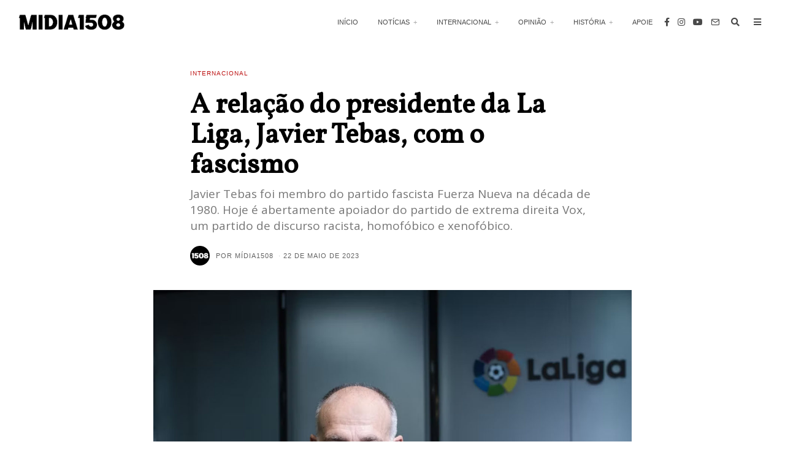

--- FILE ---
content_type: text/html; charset=UTF-8
request_url: http://www.midia1508.org/2023/05/22/a-relacao-do-presidente-da-la-liga-javier-tebas-com-o-fascismo/
body_size: 23424
content:
<!DOCTYPE html>
<html lang="pt-BR" class="no-js">
<head>
	<meta charset="UTF-8">
	<meta name="viewport" content="width=device-width, initial-scale=1.0">
	<link rel="profile" href="http://gmpg.org/xfn/11">
    
	<!--[if lt IE 9]>
	<script src="http://www.midia1508.org/wp-content/themes/fox/js/html5.js"></script>
	<![endif]-->
    
    <script>(function(html){html.className = html.className.replace(/\bno-js\b/,'js')})(document.documentElement);</script>
<title>A relação do presidente da La Liga, Javier Tebas, com o fascismo &#8211; Midia1508</title>
<meta name='robots' content='max-image-preview:large' />
<link rel='dns-prefetch' href='//fonts.googleapis.com' />
<link href='https://fonts.gstatic.com' crossorigin rel='preconnect' />
<link rel="alternate" type="application/rss+xml" title="Feed para Midia1508 &raquo;" href="http://www.midia1508.org/feed/" />
<link rel="alternate" type="application/rss+xml" title="Feed de comentários para Midia1508 &raquo;" href="http://www.midia1508.org/comments/feed/" />
<link rel="alternate" type="application/rss+xml" title="Feed de comentários para Midia1508 &raquo; A relação do presidente da La Liga, Javier Tebas, com o fascismo" href="http://www.midia1508.org/2023/05/22/a-relacao-do-presidente-da-la-liga-javier-tebas-com-o-fascismo/feed/" />
<script>
window._wpemojiSettings = {"baseUrl":"https:\/\/s.w.org\/images\/core\/emoji\/15.0.3\/72x72\/","ext":".png","svgUrl":"https:\/\/s.w.org\/images\/core\/emoji\/15.0.3\/svg\/","svgExt":".svg","source":{"concatemoji":"http:\/\/www.midia1508.org\/wp-includes\/js\/wp-emoji-release.min.js?ver=6.6.4"}};
/*! This file is auto-generated */
!function(i,n){var o,s,e;function c(e){try{var t={supportTests:e,timestamp:(new Date).valueOf()};sessionStorage.setItem(o,JSON.stringify(t))}catch(e){}}function p(e,t,n){e.clearRect(0,0,e.canvas.width,e.canvas.height),e.fillText(t,0,0);var t=new Uint32Array(e.getImageData(0,0,e.canvas.width,e.canvas.height).data),r=(e.clearRect(0,0,e.canvas.width,e.canvas.height),e.fillText(n,0,0),new Uint32Array(e.getImageData(0,0,e.canvas.width,e.canvas.height).data));return t.every(function(e,t){return e===r[t]})}function u(e,t,n){switch(t){case"flag":return n(e,"\ud83c\udff3\ufe0f\u200d\u26a7\ufe0f","\ud83c\udff3\ufe0f\u200b\u26a7\ufe0f")?!1:!n(e,"\ud83c\uddfa\ud83c\uddf3","\ud83c\uddfa\u200b\ud83c\uddf3")&&!n(e,"\ud83c\udff4\udb40\udc67\udb40\udc62\udb40\udc65\udb40\udc6e\udb40\udc67\udb40\udc7f","\ud83c\udff4\u200b\udb40\udc67\u200b\udb40\udc62\u200b\udb40\udc65\u200b\udb40\udc6e\u200b\udb40\udc67\u200b\udb40\udc7f");case"emoji":return!n(e,"\ud83d\udc26\u200d\u2b1b","\ud83d\udc26\u200b\u2b1b")}return!1}function f(e,t,n){var r="undefined"!=typeof WorkerGlobalScope&&self instanceof WorkerGlobalScope?new OffscreenCanvas(300,150):i.createElement("canvas"),a=r.getContext("2d",{willReadFrequently:!0}),o=(a.textBaseline="top",a.font="600 32px Arial",{});return e.forEach(function(e){o[e]=t(a,e,n)}),o}function t(e){var t=i.createElement("script");t.src=e,t.defer=!0,i.head.appendChild(t)}"undefined"!=typeof Promise&&(o="wpEmojiSettingsSupports",s=["flag","emoji"],n.supports={everything:!0,everythingExceptFlag:!0},e=new Promise(function(e){i.addEventListener("DOMContentLoaded",e,{once:!0})}),new Promise(function(t){var n=function(){try{var e=JSON.parse(sessionStorage.getItem(o));if("object"==typeof e&&"number"==typeof e.timestamp&&(new Date).valueOf()<e.timestamp+604800&&"object"==typeof e.supportTests)return e.supportTests}catch(e){}return null}();if(!n){if("undefined"!=typeof Worker&&"undefined"!=typeof OffscreenCanvas&&"undefined"!=typeof URL&&URL.createObjectURL&&"undefined"!=typeof Blob)try{var e="postMessage("+f.toString()+"("+[JSON.stringify(s),u.toString(),p.toString()].join(",")+"));",r=new Blob([e],{type:"text/javascript"}),a=new Worker(URL.createObjectURL(r),{name:"wpTestEmojiSupports"});return void(a.onmessage=function(e){c(n=e.data),a.terminate(),t(n)})}catch(e){}c(n=f(s,u,p))}t(n)}).then(function(e){for(var t in e)n.supports[t]=e[t],n.supports.everything=n.supports.everything&&n.supports[t],"flag"!==t&&(n.supports.everythingExceptFlag=n.supports.everythingExceptFlag&&n.supports[t]);n.supports.everythingExceptFlag=n.supports.everythingExceptFlag&&!n.supports.flag,n.DOMReady=!1,n.readyCallback=function(){n.DOMReady=!0}}).then(function(){return e}).then(function(){var e;n.supports.everything||(n.readyCallback(),(e=n.source||{}).concatemoji?t(e.concatemoji):e.wpemoji&&e.twemoji&&(t(e.twemoji),t(e.wpemoji)))}))}((window,document),window._wpemojiSettings);
</script>
<link rel='stylesheet' id='sbi_styles-css' href='http://www.midia1508.org/wp-content/plugins/instagram-feed/css/sbi-styles.min.css?ver=6.1.1' media='all' />
<style id='wp-emoji-styles-inline-css'>

	img.wp-smiley, img.emoji {
		display: inline !important;
		border: none !important;
		box-shadow: none !important;
		height: 1em !important;
		width: 1em !important;
		margin: 0 0.07em !important;
		vertical-align: -0.1em !important;
		background: none !important;
		padding: 0 !important;
	}
</style>
<link rel='stylesheet' id='wp-block-library-css' href='http://www.midia1508.org/wp-includes/css/dist/block-library/style.min.css?ver=6.6.4' media='all' />
<link rel='stylesheet' id='wc-blocks-vendors-style-css' href='http://www.midia1508.org/wp-content/plugins/woocommerce/packages/woocommerce-blocks/build/wc-blocks-vendors-style.css?ver=9.1.5' media='all' />
<link rel='stylesheet' id='wc-blocks-style-css' href='http://www.midia1508.org/wp-content/plugins/woocommerce/packages/woocommerce-blocks/build/wc-blocks-style.css?ver=9.1.5' media='all' />
<style id='classic-theme-styles-inline-css'>
/*! This file is auto-generated */
.wp-block-button__link{color:#fff;background-color:#32373c;border-radius:9999px;box-shadow:none;text-decoration:none;padding:calc(.667em + 2px) calc(1.333em + 2px);font-size:1.125em}.wp-block-file__button{background:#32373c;color:#fff;text-decoration:none}
</style>
<style id='global-styles-inline-css'>
:root{--wp--preset--aspect-ratio--square: 1;--wp--preset--aspect-ratio--4-3: 4/3;--wp--preset--aspect-ratio--3-4: 3/4;--wp--preset--aspect-ratio--3-2: 3/2;--wp--preset--aspect-ratio--2-3: 2/3;--wp--preset--aspect-ratio--16-9: 16/9;--wp--preset--aspect-ratio--9-16: 9/16;--wp--preset--color--black: #000000;--wp--preset--color--cyan-bluish-gray: #abb8c3;--wp--preset--color--white: #ffffff;--wp--preset--color--pale-pink: #f78da7;--wp--preset--color--vivid-red: #cf2e2e;--wp--preset--color--luminous-vivid-orange: #ff6900;--wp--preset--color--luminous-vivid-amber: #fcb900;--wp--preset--color--light-green-cyan: #7bdcb5;--wp--preset--color--vivid-green-cyan: #00d084;--wp--preset--color--pale-cyan-blue: #8ed1fc;--wp--preset--color--vivid-cyan-blue: #0693e3;--wp--preset--color--vivid-purple: #9b51e0;--wp--preset--gradient--vivid-cyan-blue-to-vivid-purple: linear-gradient(135deg,rgba(6,147,227,1) 0%,rgb(155,81,224) 100%);--wp--preset--gradient--light-green-cyan-to-vivid-green-cyan: linear-gradient(135deg,rgb(122,220,180) 0%,rgb(0,208,130) 100%);--wp--preset--gradient--luminous-vivid-amber-to-luminous-vivid-orange: linear-gradient(135deg,rgba(252,185,0,1) 0%,rgba(255,105,0,1) 100%);--wp--preset--gradient--luminous-vivid-orange-to-vivid-red: linear-gradient(135deg,rgba(255,105,0,1) 0%,rgb(207,46,46) 100%);--wp--preset--gradient--very-light-gray-to-cyan-bluish-gray: linear-gradient(135deg,rgb(238,238,238) 0%,rgb(169,184,195) 100%);--wp--preset--gradient--cool-to-warm-spectrum: linear-gradient(135deg,rgb(74,234,220) 0%,rgb(151,120,209) 20%,rgb(207,42,186) 40%,rgb(238,44,130) 60%,rgb(251,105,98) 80%,rgb(254,248,76) 100%);--wp--preset--gradient--blush-light-purple: linear-gradient(135deg,rgb(255,206,236) 0%,rgb(152,150,240) 100%);--wp--preset--gradient--blush-bordeaux: linear-gradient(135deg,rgb(254,205,165) 0%,rgb(254,45,45) 50%,rgb(107,0,62) 100%);--wp--preset--gradient--luminous-dusk: linear-gradient(135deg,rgb(255,203,112) 0%,rgb(199,81,192) 50%,rgb(65,88,208) 100%);--wp--preset--gradient--pale-ocean: linear-gradient(135deg,rgb(255,245,203) 0%,rgb(182,227,212) 50%,rgb(51,167,181) 100%);--wp--preset--gradient--electric-grass: linear-gradient(135deg,rgb(202,248,128) 0%,rgb(113,206,126) 100%);--wp--preset--gradient--midnight: linear-gradient(135deg,rgb(2,3,129) 0%,rgb(40,116,252) 100%);--wp--preset--font-size--small: 13px;--wp--preset--font-size--medium: 20px;--wp--preset--font-size--large: 36px;--wp--preset--font-size--x-large: 42px;--wp--preset--spacing--20: 0.44rem;--wp--preset--spacing--30: 0.67rem;--wp--preset--spacing--40: 1rem;--wp--preset--spacing--50: 1.5rem;--wp--preset--spacing--60: 2.25rem;--wp--preset--spacing--70: 3.38rem;--wp--preset--spacing--80: 5.06rem;--wp--preset--shadow--natural: 6px 6px 9px rgba(0, 0, 0, 0.2);--wp--preset--shadow--deep: 12px 12px 50px rgba(0, 0, 0, 0.4);--wp--preset--shadow--sharp: 6px 6px 0px rgba(0, 0, 0, 0.2);--wp--preset--shadow--outlined: 6px 6px 0px -3px rgba(255, 255, 255, 1), 6px 6px rgba(0, 0, 0, 1);--wp--preset--shadow--crisp: 6px 6px 0px rgba(0, 0, 0, 1);}:where(.is-layout-flex){gap: 0.5em;}:where(.is-layout-grid){gap: 0.5em;}body .is-layout-flex{display: flex;}.is-layout-flex{flex-wrap: wrap;align-items: center;}.is-layout-flex > :is(*, div){margin: 0;}body .is-layout-grid{display: grid;}.is-layout-grid > :is(*, div){margin: 0;}:where(.wp-block-columns.is-layout-flex){gap: 2em;}:where(.wp-block-columns.is-layout-grid){gap: 2em;}:where(.wp-block-post-template.is-layout-flex){gap: 1.25em;}:where(.wp-block-post-template.is-layout-grid){gap: 1.25em;}.has-black-color{color: var(--wp--preset--color--black) !important;}.has-cyan-bluish-gray-color{color: var(--wp--preset--color--cyan-bluish-gray) !important;}.has-white-color{color: var(--wp--preset--color--white) !important;}.has-pale-pink-color{color: var(--wp--preset--color--pale-pink) !important;}.has-vivid-red-color{color: var(--wp--preset--color--vivid-red) !important;}.has-luminous-vivid-orange-color{color: var(--wp--preset--color--luminous-vivid-orange) !important;}.has-luminous-vivid-amber-color{color: var(--wp--preset--color--luminous-vivid-amber) !important;}.has-light-green-cyan-color{color: var(--wp--preset--color--light-green-cyan) !important;}.has-vivid-green-cyan-color{color: var(--wp--preset--color--vivid-green-cyan) !important;}.has-pale-cyan-blue-color{color: var(--wp--preset--color--pale-cyan-blue) !important;}.has-vivid-cyan-blue-color{color: var(--wp--preset--color--vivid-cyan-blue) !important;}.has-vivid-purple-color{color: var(--wp--preset--color--vivid-purple) !important;}.has-black-background-color{background-color: var(--wp--preset--color--black) !important;}.has-cyan-bluish-gray-background-color{background-color: var(--wp--preset--color--cyan-bluish-gray) !important;}.has-white-background-color{background-color: var(--wp--preset--color--white) !important;}.has-pale-pink-background-color{background-color: var(--wp--preset--color--pale-pink) !important;}.has-vivid-red-background-color{background-color: var(--wp--preset--color--vivid-red) !important;}.has-luminous-vivid-orange-background-color{background-color: var(--wp--preset--color--luminous-vivid-orange) !important;}.has-luminous-vivid-amber-background-color{background-color: var(--wp--preset--color--luminous-vivid-amber) !important;}.has-light-green-cyan-background-color{background-color: var(--wp--preset--color--light-green-cyan) !important;}.has-vivid-green-cyan-background-color{background-color: var(--wp--preset--color--vivid-green-cyan) !important;}.has-pale-cyan-blue-background-color{background-color: var(--wp--preset--color--pale-cyan-blue) !important;}.has-vivid-cyan-blue-background-color{background-color: var(--wp--preset--color--vivid-cyan-blue) !important;}.has-vivid-purple-background-color{background-color: var(--wp--preset--color--vivid-purple) !important;}.has-black-border-color{border-color: var(--wp--preset--color--black) !important;}.has-cyan-bluish-gray-border-color{border-color: var(--wp--preset--color--cyan-bluish-gray) !important;}.has-white-border-color{border-color: var(--wp--preset--color--white) !important;}.has-pale-pink-border-color{border-color: var(--wp--preset--color--pale-pink) !important;}.has-vivid-red-border-color{border-color: var(--wp--preset--color--vivid-red) !important;}.has-luminous-vivid-orange-border-color{border-color: var(--wp--preset--color--luminous-vivid-orange) !important;}.has-luminous-vivid-amber-border-color{border-color: var(--wp--preset--color--luminous-vivid-amber) !important;}.has-light-green-cyan-border-color{border-color: var(--wp--preset--color--light-green-cyan) !important;}.has-vivid-green-cyan-border-color{border-color: var(--wp--preset--color--vivid-green-cyan) !important;}.has-pale-cyan-blue-border-color{border-color: var(--wp--preset--color--pale-cyan-blue) !important;}.has-vivid-cyan-blue-border-color{border-color: var(--wp--preset--color--vivid-cyan-blue) !important;}.has-vivid-purple-border-color{border-color: var(--wp--preset--color--vivid-purple) !important;}.has-vivid-cyan-blue-to-vivid-purple-gradient-background{background: var(--wp--preset--gradient--vivid-cyan-blue-to-vivid-purple) !important;}.has-light-green-cyan-to-vivid-green-cyan-gradient-background{background: var(--wp--preset--gradient--light-green-cyan-to-vivid-green-cyan) !important;}.has-luminous-vivid-amber-to-luminous-vivid-orange-gradient-background{background: var(--wp--preset--gradient--luminous-vivid-amber-to-luminous-vivid-orange) !important;}.has-luminous-vivid-orange-to-vivid-red-gradient-background{background: var(--wp--preset--gradient--luminous-vivid-orange-to-vivid-red) !important;}.has-very-light-gray-to-cyan-bluish-gray-gradient-background{background: var(--wp--preset--gradient--very-light-gray-to-cyan-bluish-gray) !important;}.has-cool-to-warm-spectrum-gradient-background{background: var(--wp--preset--gradient--cool-to-warm-spectrum) !important;}.has-blush-light-purple-gradient-background{background: var(--wp--preset--gradient--blush-light-purple) !important;}.has-blush-bordeaux-gradient-background{background: var(--wp--preset--gradient--blush-bordeaux) !important;}.has-luminous-dusk-gradient-background{background: var(--wp--preset--gradient--luminous-dusk) !important;}.has-pale-ocean-gradient-background{background: var(--wp--preset--gradient--pale-ocean) !important;}.has-electric-grass-gradient-background{background: var(--wp--preset--gradient--electric-grass) !important;}.has-midnight-gradient-background{background: var(--wp--preset--gradient--midnight) !important;}.has-small-font-size{font-size: var(--wp--preset--font-size--small) !important;}.has-medium-font-size{font-size: var(--wp--preset--font-size--medium) !important;}.has-large-font-size{font-size: var(--wp--preset--font-size--large) !important;}.has-x-large-font-size{font-size: var(--wp--preset--font-size--x-large) !important;}
:where(.wp-block-post-template.is-layout-flex){gap: 1.25em;}:where(.wp-block-post-template.is-layout-grid){gap: 1.25em;}
:where(.wp-block-columns.is-layout-flex){gap: 2em;}:where(.wp-block-columns.is-layout-grid){gap: 2em;}
:root :where(.wp-block-pullquote){font-size: 1.5em;line-height: 1.6;}
</style>
<link rel='stylesheet' id='contact-form-7-css' href='http://www.midia1508.org/wp-content/plugins/contact-form-7/includes/css/styles.css?ver=5.7.3' media='all' />
<link rel='stylesheet' id='woocommerce-layout-css' href='http://www.midia1508.org/wp-content/plugins/woocommerce/assets/css/woocommerce-layout.css?ver=7.3.0' media='all' />
<link rel='stylesheet' id='woocommerce-smallscreen-css' href='http://www.midia1508.org/wp-content/plugins/woocommerce/assets/css/woocommerce-smallscreen.css?ver=7.3.0' media='only screen and (max-width: 768px)' />
<link rel='stylesheet' id='woocommerce-general-css' href='http://www.midia1508.org/wp-content/plugins/woocommerce/assets/css/woocommerce.css?ver=7.3.0' media='all' />
<style id='woocommerce-inline-inline-css'>
.woocommerce form .form-row .required { visibility: visible; }
</style>
<link rel='stylesheet' id='wi-fonts-css' href='https://fonts.googleapis.com/css?family=Open+Sans%3A400%2C700%7CVollkorn%3A400%2C400italic%7CLora%3A400%7CAlatsi%3A400&#038;display=swap&#038;ver=4.6.9.1' media='all' />
<link rel='stylesheet' id='style-css' href='http://www.midia1508.org/wp-content/themes/fox/style.min.css?ver=4.6.9.1' media='all' />
<style id='style-inline-css'>
.color-accent,.social-list.style-plain:not(.style-text_color) a:hover,.wi-mainnav ul.menu ul > li:hover > a,
    .wi-mainnav ul.menu ul li.current-menu-item > a,
    .wi-mainnav ul.menu ul li.current-menu-ancestor > a,.related-title a:hover,.pagination-1 a.page-numbers:hover,.pagination-4 a.page-numbers:hover,.page-links > a:hover,.reading-progress-wrapper,.widget_archive a:hover, .widget_nav_menu a:hover, .widget_meta a:hover, .widget_recent_entries a:hover, .widget_categories a:hover, .widget_product_categories a:hover,.tagcloud a:hover,.header-cart a:hover,.woocommerce .star-rating span:before,.null-instagram-feed .clear a:hover,.widget a.readmore:hover{color:#bc0f0f}.bg-accent,html .mejs-controls .mejs-time-rail .mejs-time-current,.fox-btn.btn-primary, button.btn-primary, input.btn-primary[type="button"], input.btn-primary[type="reset"], input.btn-primary[type="submit"],.social-list.style-black a:hover,.style--slider-nav-text .flex-direction-nav a:hover, .style--slider-nav-text .slick-nav:hover,.header-cart-icon .num,.post-item-thumbnail:hover .video-indicator-solid,a.more-link:hover,.post-newspaper .related-thumbnail,.pagination-4 span.page-numbers:not(.dots),.review-item.overall .review-score,#respond #submit:hover,.dropcap-color, .style--dropcap-color .enable-dropcap .dropcap-content > p:first-of-type:first-letter, .style--dropcap-color p.has-drop-cap:not(:focus):first-letter,.style--list-widget-3 .fox-post-count,.style--tagcloud-3 .tagcloud a:hover,.blog-widget-small .thumbnail-index,.foxmc-button-primary input[type="submit"],#footer-search .submit:hover,.wpcf7-submit:hover,.woocommerce .widget_price_filter .ui-slider .ui-slider-range,
.woocommerce .widget_price_filter .ui-slider .ui-slider-handle,.woocommerce span.onsale,
.woocommerce ul.products li.product .onsale,.woocommerce #respond input#submit.alt:hover,
.woocommerce a.button.alt:hover,
.woocommerce button.button.alt:hover,
.woocommerce input.button.alt:hover,.woocommerce a.add_to_cart_button:hover,.woocommerce #review_form #respond .form-submit input:hover{background-color:#bc0f0f}.review-item.overall .review-score,.partial-content,.style--tagcloud-3 .tagcloud a:hover,.null-instagram-feed .clear a:hover{border-color:#bc0f0f}.reading-progress-wrapper::-webkit-progress-value{background-color:#bc0f0f}.reading-progress-wrapper::-moz-progress-value{background-color:#bc0f0f}.home.blog .wi-content{padding-top:20px;padding-bottom:0px}.heading-1a .container, .heading-1b .container, .section-heading .line, .heading-5 .heading-inner{border-color:#d0d0d0}.header-search-wrapper .search-btn, .header-cart-icon, .hamburger-btn{font-size:14px}.sticky-element-height, .header-sticky-element.before-sticky{height:44px}.sticky-header-background{opacity:1}.header-sticky-element.before-sticky #wi-logo img, .header-sticky-element.before-sticky .wi-logo img{height:20px}.fox-logo img{width:173px}.slogan{color:#797979}.wi-mainnav ul.menu > li > a, .header-social.style-plain:not(.style-text_color) a, .header-search-wrapper .search-btn, .header-cart-icon a, .hamburger-btn{color:#494949}.wi-mainnav ul.menu > li:hover > a{color:#000000}.wi-mainnav ul.menu > li.current-menu-item > a, .wi-mainnav ul.menu > li.current-menu-ancestor > a,
    .row-nav-style-active-1 .wi-mainnav ul.menu > li.current-menu-item > a, .row-nav-style-active-1 .wi-mainnav ul.menu > li.current-menu-ancestor > a {color:#000000}.header-row-nav .container{border-color:#d0d0d0}.wi-mainnav ul.menu > li.menu-item-has-children > a:after, .wi-mainnav ul.menu > li.mega > a:after{color:#aaaaaa}.wi-mainnav ul.menu ul{background-color:#ffffff;color:#999999}.wi-mainnav ul.menu ul li:hover > a, .wi-mainnav ul.menu .post-nav-item-title:hover a, .wi-mainnav ul.menu > li.mega ul ul a:hover{color:#333333}.wi-mainnav ul.menu ul li:hover > a, .wi-mainnav ul.menu > li.mega ul ul a:hover{background-color:#fafafa}.wi-mainnav ul.menu ul > li, .mega-sep{border-color:#f0f0f0}#footer-instagram{background-color:#ffffff}#footer-bottom{color:#020202}#footer-logo img{width:80px}#backtotop.backtotop-circle, #backtotop.backtotop-square{border-width:0px}#backtotop{color:#888888;background-color:#f0f0f0}#backtotop:hover{color:#a50606}.post-item-excerpt{color:#595959}.minimal-logo img{height:20px}.share-style-custom a{width:32px}.fox-share.color-custom a{color:#ffffff}.fox-share.background-custom a{background-color:#a3a3a3}.fox-share.hover-color-custom a:hover{color:#000000}.fox-share.hover-background-custom a:hover{background-color:#a3a3a3}.reading-progress-wrapper{height:3px}h1, h2, h3, h4, h5, h6{color:#000000}a{color:#bc0f0f}a:hover{color:#bc0f0f}textarea,table,td, th,.fox-input,
input[type="color"], input[type="date"], input[type="datetime"], input[type="datetime-local"], input[type="email"], input[type="month"], input[type="number"], input[type="password"], input[type="search"], input[type="tel"], input[type="text"], input[type="time"], input[type="url"], input[type="week"], input:not([type]), textarea,select,.fox-slider-rich,.style--tag-block .fox-term-list a,.header-sticky-element.before-sticky,.post-sep,.blog-related,.blog-related .line,.post-list-sep,.article-small,
.article-tall,.article-small-list,.pagination-1 .pagination-inner,.toparea > .container,.single-heading,.single-heading span:before, .single-heading span:after,.authorbox-simple,.post-nav-simple,#posts-small-heading,.commentlist li + li > .comment-body,.commentlist ul.children,.hero-meta .header-main,.widget,.widget_archive ul, .widget_nav_menu ul, .widget_meta ul, .widget_recent_entries ul, .widget_categories ul, .widget_product_categories ul,.widget_archive li, .widget_nav_menu li, .widget_meta li, .widget_recent_entries li, .widget_categories li, .widget_product_categories li,#footer-widgets,#footer-bottom,#backtotop,.offcanvas-nav li + li > a,.woocommerce div.product .woocommerce-tabs ul.tabs:before,.woocommerce div.product .woocommerce-tabs ul.tabs li a,.products.related > h2,
.products.upsells > h2,
.cross-sells > h2,.woocommerce table.shop_table,#add_payment_method table.cart td.actions .coupon .input-text, .woocommerce-cart table.cart td.actions .coupon .input-text, .woocommerce-checkout table.cart td.actions .coupon .input-text,.woocommerce-MyAccount-navigation ul li + li{border-color:#e0e0e1}.wrapper-bg-element{background-color:#ffffff}.fox-input, input[type="color"], input[type="date"], input[type="datetime"], input[type="datetime-local"], input[type="email"], input[type="month"], input[type="number"], input[type="password"], input[type="search"], input[type="tel"], input[type="text"], input[type="time"], input[type="url"], input[type="week"], input:not([type]), textarea{color:#777777;background-color:#ffffff}.fox-input:focus, input[type="color"]:focus, input[type="date"]:focus, input[type="datetime"]:focus, input[type="datetime-local"]:focus, input[type="email"]:focus, input[type="month"]:focus, input[type="number"]:focus, input[type="password"]:focus, input[type="search"]:focus, input[type="tel"]:focus, input[type="text"]:focus, input[type="time"]:focus, input[type="url"]:focus, input[type="week"]:focus, input:not([type]):focus, textarea:focus{color:#111111;background-color:#fafafa}.widget-title{color:#000000;text-align:center}blockquote{text-align:left;color:#353535}.wi-dropcap,.enable-dropcap .dropcap-content > p:first-of-type:first-letter, p.has-drop-cap:not(:focus):first-letter{font-weight:400}.wp-caption-text, .post-thumbnail-standard figcaption, .wp-block-image figcaption, .blocks-gallery-caption{color:#636363;text-align:left}.post-item-title a:hover{text-decoration:none;text-decoration-color:#cccccc}.post-item-meta{color:#636363}.post-item-meta a{color:#636363}.post-item-meta a:hover{color:#2d2d2d}.standalone-categories a{color:#bc0f0f}.post-item-subtitle{color:#777777}body.single:not(.elementor-page) .entry-content, body.page:not(.elementor-page) .entry-content{color:#333333}#mobile-logo img{height:30px}body .elementor-section.elementor-section-boxed>.elementor-container{max-width:1270px}@media (min-width: 1200px) {.container,.cool-thumbnail-size-big .post-thumbnail{width:1230px}body.layout-boxed .wi-wrapper{width:1290px}}@media (min-width:1024px) {.secondary, .section-secondary{width:22.764227642276%}.has-sidebar .primary, .section-has-sidebar .section-primary, .section-sep{width:77.235772357724%}}body,.font-body,.fox-btn,button,input[type="button"],input[type="reset"],input[type="submit"],.slogan,.wi-mainnav ul.menu ul,.header-builder .widget_nav_menu  ul.menu ul,.post-item-subtitle,.single-heading,.widget-title,.article-big .readmore,blockquote,.wp-caption-text,.post-thumbnail-standard figcaption,.wp-block-image figcaption,.blocks-gallery-caption,.footer-copyright{font-family:"Open Sans",sans-serif}.font-heading,h1,h2,h3,h4,h5,h6,.wp-block-quote.is-large cite,.wp-block-quote.is-style-large cite,.fox-term-list,.wp-block-cover-text,.title-label,.thumbnail-view,.readmore,a.more-link,.post-big a.more-link,.style--slider-navtext .flex-direction-nav a,.page-links-container,.authorbox-nav,.post-navigation .post-title,.review-criterion,.review-score,.review-text,.commentlist .fn,.reply a,.widget_archive,.widget_nav_menu,.widget_meta,.widget_recent_entries,.widget_categories,.widget_product_categories,.widget_rss > ul a.rsswidget,.widget_rss > ul > li > cite,.widget_recent_comments,#backtotop,.view-count,.tagcloud,.woocommerce span.onsale,.woocommerce ul.products li.product .onsale,.woocommerce #respond input#submit,.woocommerce a.button,.woocommerce button.button,.woocommerce input.button,.woocommerce a.added_to_cart,.woocommerce nav.woocommerce-pagination ul,.woocommerce div.product p.price,.woocommerce div.product span.price,.woocommerce div.product .woocommerce-tabs ul.tabs li a,.woocommerce #reviews #comments ol.commentlist li .comment-text p.meta,.woocommerce table.shop_table th,.woocommerce table.shop_table td.product-name a,.post-item-title,.archive-title,.single .post-item-title.post-title,.page-title,.wi-dropcap,.enable-dropcap .dropcap-content > p:first-of-type:first-letter,p.has-drop-cap:not(:focus):first-letter{font-family:"Vollkorn",serif}.post-item-meta,.standalone-categories,.wi-mainnav ul.menu > li > a,.footer-bottom .widget_nav_menu,#footernav,.offcanvas-nav,.fox-input,input[type="color"],input[type="date"],input[type="datetime"],input[type="datetime-local"],input[type="email"],input[type="month"],input[type="number"],input[type="password"],input[type="search"],input[type="tel"],input[type="text"],input[type="time"],input[type="url"],input[type="week"],input:not([type]),textarea{font-family:}.min-logo-text,.fox-logo,.mobile-logo-text{font-family:A Black Lives}body.single:not(.elementor-page) .entry-content,body.page:not(.elementor-page) .entry-content{font-family:"Lora",serif}.section-heading h2,.fox-heading .heading-title-main{font-family:"Alatsi",sans-serif}body, .font-body{font-size:15px;font-weight:400;font-style:normal;text-transform:none;letter-spacing:0px;line-height:1.6}h1, h2, h3, h4, h5, h6{font-weight:500;text-transform:none;line-height:1.2}h2{font-size:2.0625em;font-style:normal}h3{font-size:1.625em;font-style:normal}h4{font-size:1.25em;font-style:normal}.fox-logo, .min-logo-text, .mobile-logo-text{font-size:40px;font-weight:400;font-style:normal;text-transform:none;letter-spacing:0px;line-height:1.1}.slogan{font-size:11px;font-weight:400;font-style:normal;text-transform:uppercase;letter-spacing:1px;line-height:1.1}.wi-mainnav ul.menu > li > a, .footer-bottom .widget_nav_menu, #footernav, .offcanvas-nav{font-size:11px;font-weight:100;text-transform:uppercase;letter-spacing:0px}.wi-mainnav ul.menu ul, .header-builder .widget_nav_menu  ul.menu ul{font-size:13px;font-style:normal}.post-item-title{font-style:normal}.post-item-meta{font-size:11px;font-style:normal;text-transform:uppercase;letter-spacing:1px}.standalone-categories{font-size:10px;font-weight:500;font-style:normal;text-transform:uppercase}.archive-title{font-size:2em;font-style:normal;text-transform:uppercase}.single .post-item-title.post-title, .page-title{font-size:3.0em;font-weight:700;font-style:normal;text-transform:none}.post-item-subtitle{font-size:19px;font-weight:400;font-style:normal;line-height:1.4}body.single:not(.elementor-page) .entry-content, body.page:not(.elementor-page) .entry-content{font-size:19px;font-style:normal}.single-heading{font-size:18px;font-weight:600;font-style:normal;text-transform:uppercase}.widget-title{font-size:12px;font-weight:400;font-style:normal;text-transform:uppercase;letter-spacing:1px}.section-heading h2, .fox-heading .heading-title-main{font-weight:800;font-style:normal;text-transform:none;letter-spacing:0px;line-height:1.1}.fox-btn, button, input[type="button"], input[type="reset"], input[type="submit"], .article-big .readmore{font-size:10px;font-style:normal;text-transform:uppercase;letter-spacing:2px}.fox-input, input[type="color"], input[type="date"], input[type="datetime"], input[type="datetime-local"], input[type="email"], input[type="month"], input[type="number"], input[type="password"], input[type="search"], input[type="tel"], input[type="text"], input[type="time"], input[type="url"], input[type="week"], input:not([type]), textarea{font-size:12px;font-style:normal;text-transform:none}blockquote{font-size:20px;font-weight:600;font-style:normal;text-transform:none;letter-spacing:-0.5px}.wi-dropcap,.enable-dropcap .dropcap-content > p:first-of-type:first-letter, p.has-drop-cap:not(:focus):first-letter{font-style:normal}.wp-caption-text, .post-thumbnail-standard figcaption, .wp-block-image figcaption, .blocks-gallery-caption{font-size:13px;font-style:normal}.footer-copyright{font-size:13px;font-style:normal}.offcanvas-nav{font-size:15px;font-weight:400;font-style:normal;text-transform:none}@media only screen and (max-width: 1023px){.fox-logo, .min-logo-text, .mobile-logo-text{font-size:26px}.single .post-item-title.post-title, .page-title{font-size:2.8em}.single-heading{font-size:20px}}@media only screen and (max-width: 567px){body, .font-body{font-size:14px}.fox-logo, .min-logo-text, .mobile-logo-text{font-size:20px}.single .post-item-title.post-title, .page-title{font-size:2em}.post-item-subtitle{font-size:18px}body.single:not(.elementor-page) .entry-content, body.page:not(.elementor-page) .entry-content{font-size:18px}.single-heading{font-size:18px}}.fox-logo{margin-left:5px}#main-header .container{border-style:solid}#footer-widgets{margin-top:90px;border-color:#ffffff;border-style:double}#footer-bottom{padding-top:30px;padding-bottom:40px;border-top-width:0px;border-color:#e0e0e0;border-style:solid}#titlebar .container{padding-top:30px;padding-bottom:24px;border-bottom-width:1px;border-color:#e0e0e0;border-style:solid}.wi-mainnav ul.menu ul{border-color:#f0f0f0}.widget-title{margin-bottom:20px;padding-top:4px;padding-bottom:4px;border-top-width:1px;border-bottom-width:1px;border-color:#cccccc;border-style:solid}.fox-input, input[type="color"], input[type="date"], input[type="datetime"], input[type="datetime-local"], input[type="email"], input[type="month"], input[type="number"], input[type="password"], input[type="search"], input[type="tel"], input[type="text"], input[type="time"], input[type="url"], input[type="week"], input:not([type]), textarea{border-color:#f0f0f0}blockquote{margin-top:-10px;margin-right:0px;margin-bottom:20px;margin-left:0px;padding-top:0px;padding-right:20px;padding-bottom:0px;padding-left:20px;border-top-width:0px;border-right-width:0px;border-bottom-width:0px;border-left-width:0px;border-color:#ffffff;border-style:solid}@media only screen and (max-width: 1023px){blockquote{padding-left:20px}}@media only screen and (max-width: 567px){blockquote{margin-top:30px;padding-left:20px}}body.layout-boxed{background-color:#000000}#footer-widgets{background-color:#eeeeee}#footer-bottom{background-color:#eeeeee}.main-header .widget:nth-child(3){margin-left: auto;}
</style>
<link rel='stylesheet' id='login-with-ajax-css' href='http://www.midia1508.org/wp-content/plugins/login-with-ajax/templates/widget.css?ver=4.1' media='all' />
<script src="http://www.midia1508.org/wp-includes/js/jquery/jquery.min.js?ver=3.7.1" id="jquery-core-js"></script>
<script src="http://www.midia1508.org/wp-includes/js/jquery/jquery-migrate.min.js?ver=3.4.1" id="jquery-migrate-js"></script>
<script id="login-with-ajax-js-extra">
var LWA = {"ajaxurl":"http:\/\/www.midia1508.org\/wp-admin\/admin-ajax.php","off":""};
</script>
<script src="http://www.midia1508.org/wp-content/plugins/login-with-ajax/templates/login-with-ajax.legacy.min.js?ver=4.1" id="login-with-ajax-js"></script>
<link rel="https://api.w.org/" href="http://www.midia1508.org/wp-json/" /><link rel="alternate" title="JSON" type="application/json" href="http://www.midia1508.org/wp-json/wp/v2/posts/21162" /><link rel="EditURI" type="application/rsd+xml" title="RSD" href="http://www.midia1508.org/xmlrpc.php?rsd" />
<meta name="generator" content="WordPress 6.6.4" />
<meta name="generator" content="WooCommerce 7.3.0" />
<link rel="canonical" href="http://www.midia1508.org/2023/05/22/a-relacao-do-presidente-da-la-liga-javier-tebas-com-o-fascismo/" />
<link rel='shortlink' href='http://www.midia1508.org/?p=21162' />
<link rel="alternate" title="oEmbed (JSON)" type="application/json+oembed" href="http://www.midia1508.org/wp-json/oembed/1.0/embed?url=http%3A%2F%2Fwww.midia1508.org%2F2023%2F05%2F22%2Fa-relacao-do-presidente-da-la-liga-javier-tebas-com-o-fascismo%2F" />
<link rel="alternate" title="oEmbed (XML)" type="text/xml+oembed" href="http://www.midia1508.org/wp-json/oembed/1.0/embed?url=http%3A%2F%2Fwww.midia1508.org%2F2023%2F05%2F22%2Fa-relacao-do-presidente-da-la-liga-javier-tebas-com-o-fascismo%2F&#038;format=xml" />

<meta property="og:image" content="http://www.midia1508.org/wp-content/uploads/2023/05/javier-tebas.jpg"/>
<meta property="og:image:secure_url" content="http://www.midia1508.org/wp-content/uploads/2023/05/javier-tebas.jpg" />

    <link rel="pingback" href="http://www.midia1508.org/xmlrpc.php">
	<noscript><style>.woocommerce-product-gallery{ opacity: 1 !important; }</style></noscript>
	<link rel="icon" href="http://www.midia1508.org/wp-content/uploads/2021/06/cropped-id_site-2-32x32.png" sizes="32x32" />
<link rel="icon" href="http://www.midia1508.org/wp-content/uploads/2021/06/cropped-id_site-2-192x192.png" sizes="192x192" />
<link rel="apple-touch-icon" href="http://www.midia1508.org/wp-content/uploads/2021/06/cropped-id_site-2-180x180.png" />
<meta name="msapplication-TileImage" content="http://www.midia1508.org/wp-content/uploads/2021/06/cropped-id_site-2-270x270.png" />

<style id="color-preview"></style>

        <noscript><style id="rocket-lazyload-nojs-css">.rll-youtube-player, [data-lazy-src]{display:none !important;}</style></noscript>    
</head>

<body class="post-template-default single single-post postid-21162 single-format-standard theme-fox woocommerce-no-js fox-theme layout-wide style--dropcap-dark dropcap-style-dark style--dropcap-font-heading style--tag-block-2 style--tag-block style--list-widget-1 style--tagcloud-1 style--blockquote-has-icon style--blockquote-icon-3 style--blockquote-icon-position-overlap style--single-heading-border_top style--link-2 body-sticky-sidebar elementor-default elementor-kit-8873" itemscope itemtype="https://schema.org/WebPage">
    
        
    <div id="wi-all" class="fox-outer-wrapper fox-all wi-all">

        
        <div id="wi-wrapper" class="fox-wrapper wi-wrapper">

            <div class="wi-container">

                
                
<header id="masthead" class="site-header header-classic header-sticky-style-border submenu-light" itemscope itemtype="https://schema.org/WPHeader">
    
    <div id="masthead-mobile-height"></div>

    
<div class="header-container header-inline">



<div class="row-nav-light row-nav-style-active-3 header-classic-row header-row-flex header-sticky-element header-row-common header-row-nav">

    <div class="container">

        <div class="header-row-part header-row-left">

            
    <div id="logo-area" class="fox-logo-area fox-header-logo site-branding">
        
        <div id="wi-logo" class="fox-logo-container">
            
            <h2 class="wi-logo-main fox-logo logo-type-image" id="site-logo">                
                <a href="http://www.midia1508.org/" rel="home">
                    
                    <img width="109" height="17" src="http://www.midia1508.org/wp-content/uploads/2021/08/teste_logo_menor_PNG24_footer-1.png" class="sticky-img-logo" alt="" decoding="async" srcset="http://www.midia1508.org/wp-content/uploads/2021/08/teste_logo_menor_PNG24_footer-1.png 109w, http://www.midia1508.org/wp-content/uploads/2021/08/teste_logo_menor_PNG24_footer-1-100x17.png 100w" sizes="(max-width: 109px) 100vw, 109px" /><img width="216" height="33" src="http://www.midia1508.org/wp-content/uploads/2021/08/teste_logo_menor_PNG24.png" class="main-img-logo" alt="" decoding="async" />                    
                </a>
                
            </h2>
        </div><!-- .fox-logo-container -->

        
    </div><!-- #logo-area -->

                
        </div><!-- .header-row-part -->
        
        <div class="header-row-part header-row-right">
            
            
    <nav id="wi-mainnav" class="navigation-ele wi-mainnav" role="navigation" itemscope itemtype="https://schema.org/SiteNavigationElement">
        
        <div class="menu style-indicator-plus"><ul id="menu-primary" class="menu"><li id="menu-item-12721" class="menu-item menu-item-type-custom menu-item-object-custom menu-item-home menu-item-12721"><a href="http://www.midia1508.org/">Início</a></li>
<li id="menu-item-12726" class="menu-item menu-item-type-taxonomy menu-item-object-category menu-item-has-children menu-item-12726"><a href="http://www.midia1508.org/categoria/noticias/">Notícias</a>
<ul class="sub-menu">
	<li id="menu-item-12734" class="menu-item menu-item-type-taxonomy menu-item-object-category menu-item-12734"><a href="http://www.midia1508.org/categoria/noticias/antifascismo/">Antifascismo</a></li>
	<li id="menu-item-12735" class="menu-item menu-item-type-taxonomy menu-item-object-category menu-item-12735"><a href="http://www.midia1508.org/categoria/noticias/antirracismo/">Antirracismo</a></li>
	<li id="menu-item-12736" class="menu-item menu-item-type-taxonomy menu-item-object-category menu-item-12736"><a href="http://www.midia1508.org/categoria/noticias/arte-e-cultura/">Arte e Cultura</a></li>
	<li id="menu-item-12737" class="menu-item menu-item-type-taxonomy menu-item-object-category menu-item-12737"><a href="http://www.midia1508.org/categoria/noticias/classe-trabalhadora/">Classe Trabalhadora</a></li>
	<li id="menu-item-12738" class="menu-item menu-item-type-taxonomy menu-item-object-category menu-item-12738"><a href="http://www.midia1508.org/categoria/noticias/educacao-publica/">Educação Pública</a></li>
	<li id="menu-item-12739" class="menu-item menu-item-type-taxonomy menu-item-object-category menu-item-12739"><a href="http://www.midia1508.org/categoria/noticias/luta-pela-terra/">Luta Pela Terra</a></li>
	<li id="menu-item-12740" class="menu-item menu-item-type-taxonomy menu-item-object-category menu-item-12740"><a href="http://www.midia1508.org/categoria/noticias/meio-ambiente/">Meio Ambiente</a></li>
	<li id="menu-item-12741" class="menu-item menu-item-type-taxonomy menu-item-object-category menu-item-12741"><a href="http://www.midia1508.org/categoria/noticias/moradia/">Moradia</a></li>
	<li id="menu-item-12742" class="menu-item menu-item-type-taxonomy menu-item-object-category menu-item-12742"><a href="http://www.midia1508.org/categoria/noticias/povos-originarios/">Povos Originários</a></li>
	<li id="menu-item-12743" class="menu-item menu-item-type-taxonomy menu-item-object-category menu-item-12743"><a href="http://www.midia1508.org/categoria/noticias/questoes-de-genero/">Questões de Gênero</a></li>
	<li id="menu-item-12744" class="menu-item menu-item-type-taxonomy menu-item-object-category menu-item-12744"><a href="http://www.midia1508.org/categoria/noticias/saude-publica/">Saúde Pública</a></li>
	<li id="menu-item-12745" class="menu-item menu-item-type-taxonomy menu-item-object-category menu-item-12745"><a href="http://www.midia1508.org/categoria/noticias/terrorismo-de-estado/">Terrorismo de Estado</a></li>
	<li id="menu-item-12746" class="menu-item menu-item-type-taxonomy menu-item-object-category menu-item-12746"><a href="http://www.midia1508.org/categoria/noticias/transporte/">Transporte</a></li>
</ul>
</li>
<li id="menu-item-12725" class="menu-item menu-item-type-taxonomy menu-item-object-category current-post-ancestor current-menu-parent current-post-parent menu-item-12725 mega mega-item"><a href="http://www.midia1508.org/categoria/internacional/">Internacional</a><ul class="sub-menu submenu-display-items">            <li class="menu-item post-nav-item">
                    
                <article class="wi-post post-item post-nav-item-inner" itemscope itemtype="https://schema.org/CreativeWork">

                    <div class="nav-thumbnail-wrapper pseudo-thumbnail-landscape">
                    
                        <div class="nav-thumbnail-loading">
                            <span class="fox-loading-element"><i class="fa fa-spinner fa-spin"></i></span>                        </div>
                        
                    </div>
                    
                    <div class="post-nav-item-text">

                    </div><!-- .post-nav-item-text -->

                </article><!-- .post-nav-item-inner -->

            </li><!-- .post-nav-item.menu-item -->
            
        
            <li class="menu-item post-nav-item">
                    
                <article class="wi-post post-item post-nav-item-inner" itemscope itemtype="https://schema.org/CreativeWork">

                    <div class="nav-thumbnail-wrapper pseudo-thumbnail-landscape">
                    
                        <div class="nav-thumbnail-loading">
                            <span class="fox-loading-element"><i class="fa fa-spinner fa-spin"></i></span>                        </div>
                        
                    </div>
                    
                    <div class="post-nav-item-text">

                    </div><!-- .post-nav-item-text -->

                </article><!-- .post-nav-item-inner -->

            </li><!-- .post-nav-item.menu-item -->
            
        
            <li class="menu-item post-nav-item">
                    
                <article class="wi-post post-item post-nav-item-inner" itemscope itemtype="https://schema.org/CreativeWork">

                    <div class="nav-thumbnail-wrapper pseudo-thumbnail-landscape">
                    
                        <div class="nav-thumbnail-loading">
                            <span class="fox-loading-element"><i class="fa fa-spinner fa-spin"></i></span>                        </div>
                        
                    </div>
                    
                    <div class="post-nav-item-text">

                    </div><!-- .post-nav-item-text -->

                </article><!-- .post-nav-item-inner -->

            </li><!-- .post-nav-item.menu-item -->
            
        <span class="caret"></span></ul></li>
<li id="menu-item-12727" class="menu-item menu-item-type-taxonomy menu-item-object-category menu-item-12727 mega mega-item"><a href="http://www.midia1508.org/categoria/opiniao/">Opinião</a><ul class="sub-menu submenu-display-items">            <li class="menu-item post-nav-item">
                    
                <article class="wi-post post-item post-nav-item-inner" itemscope itemtype="https://schema.org/CreativeWork">

                    <div class="nav-thumbnail-wrapper pseudo-thumbnail-landscape">
                    
                        <div class="nav-thumbnail-loading">
                            <span class="fox-loading-element"><i class="fa fa-spinner fa-spin"></i></span>                        </div>
                        
                    </div>
                    
                    <div class="post-nav-item-text">

                    </div><!-- .post-nav-item-text -->

                </article><!-- .post-nav-item-inner -->

            </li><!-- .post-nav-item.menu-item -->
            
        
            <li class="menu-item post-nav-item">
                    
                <article class="wi-post post-item post-nav-item-inner" itemscope itemtype="https://schema.org/CreativeWork">

                    <div class="nav-thumbnail-wrapper pseudo-thumbnail-landscape">
                    
                        <div class="nav-thumbnail-loading">
                            <span class="fox-loading-element"><i class="fa fa-spinner fa-spin"></i></span>                        </div>
                        
                    </div>
                    
                    <div class="post-nav-item-text">

                    </div><!-- .post-nav-item-text -->

                </article><!-- .post-nav-item-inner -->

            </li><!-- .post-nav-item.menu-item -->
            
        
            <li class="menu-item post-nav-item">
                    
                <article class="wi-post post-item post-nav-item-inner" itemscope itemtype="https://schema.org/CreativeWork">

                    <div class="nav-thumbnail-wrapper pseudo-thumbnail-landscape">
                    
                        <div class="nav-thumbnail-loading">
                            <span class="fox-loading-element"><i class="fa fa-spinner fa-spin"></i></span>                        </div>
                        
                    </div>
                    
                    <div class="post-nav-item-text">

                    </div><!-- .post-nav-item-text -->

                </article><!-- .post-nav-item-inner -->

            </li><!-- .post-nav-item.menu-item -->
            
        <span class="caret"></span></ul></li>
<li id="menu-item-12724" class="menu-item menu-item-type-taxonomy menu-item-object-category menu-item-12724 mega mega-item"><a href="http://www.midia1508.org/categoria/historia/">História</a><ul class="sub-menu submenu-display-items">            <li class="menu-item post-nav-item">
                    
                <article class="wi-post post-item post-nav-item-inner" itemscope itemtype="https://schema.org/CreativeWork">

                    <div class="nav-thumbnail-wrapper pseudo-thumbnail-landscape">
                    
                        <div class="nav-thumbnail-loading">
                            <span class="fox-loading-element"><i class="fa fa-spinner fa-spin"></i></span>                        </div>
                        
                    </div>
                    
                    <div class="post-nav-item-text">

                    </div><!-- .post-nav-item-text -->

                </article><!-- .post-nav-item-inner -->

            </li><!-- .post-nav-item.menu-item -->
            
        
            <li class="menu-item post-nav-item">
                    
                <article class="wi-post post-item post-nav-item-inner" itemscope itemtype="https://schema.org/CreativeWork">

                    <div class="nav-thumbnail-wrapper pseudo-thumbnail-landscape">
                    
                        <div class="nav-thumbnail-loading">
                            <span class="fox-loading-element"><i class="fa fa-spinner fa-spin"></i></span>                        </div>
                        
                    </div>
                    
                    <div class="post-nav-item-text">

                    </div><!-- .post-nav-item-text -->

                </article><!-- .post-nav-item-inner -->

            </li><!-- .post-nav-item.menu-item -->
            
        
            <li class="menu-item post-nav-item">
                    
                <article class="wi-post post-item post-nav-item-inner" itemscope itemtype="https://schema.org/CreativeWork">

                    <div class="nav-thumbnail-wrapper pseudo-thumbnail-landscape">
                    
                        <div class="nav-thumbnail-loading">
                            <span class="fox-loading-element"><i class="fa fa-spinner fa-spin"></i></span>                        </div>
                        
                    </div>
                    
                    <div class="post-nav-item-text">

                    </div><!-- .post-nav-item-text -->

                </article><!-- .post-nav-item-inner -->

            </li><!-- .post-nav-item.menu-item -->
            
        <span class="caret"></span></ul></li>
<li id="menu-item-20872" class="menu-item menu-item-type-custom menu-item-object-custom menu-item-20872"><a href="https://www.apoia.se/midia1508">Apoie</a></li>
</ul></div>        
    </nav><!-- #wi-mainnav -->

    

<div class="social-list header-social style-plain shape-circle align-center icon-size-small icon-spacing-small style-none" id="social-id-697e8592e9efc">
    
    <ul>
    
                
        <li class="li-facebook">
            <a href="https://www.facebook.com/midia1508" target="_blank" rel="noopener" title="Facebook">
                <i class="fab fa-facebook-f"></i>
            </a>
            
                    </li>
        
                
        <li class="li-instagram">
            <a href="https://www.instagram.com/midia1508/" target="_blank" rel="noopener" title="Instagram">
                <i class="fab fa-instagram"></i>
            </a>
            
                    </li>
        
                
        <li class="li-youtube">
            <a href="https://www.youtube.com/channel/UC5YCaZeYwCk1KwjbAE5nK8Q" target="_blank" rel="noopener" title="YouTube">
                <i class="fab fa-youtube"></i>
            </a>
            
                    </li>
        
                
        <li class="li-email">
            <a href="mailto:midia1508@protonmail.com" target="_blank" rel="noopener" title="Email">
                <i class="feather-mail"></i>
            </a>
            
                    </li>
        
            
    </ul>
    
</div><!-- .social-list -->


<div class="header-search-wrapper header-search-modal">
    
    <span class="search-btn search-btn-modal">
        <i class="fa fa-search"></i>    </span>
    
    <div class="modal-search-wrapper modal-showing-slide-right">
        
        <div class="container">
            
            <div class="modal-search-container">
    
                <div class="searchform">
    
    <form role="search" method="get" action="http://www.midia1508.org/" itemprop="potentialAction" itemscope itemtype="https://schema.org/SearchAction" class="form">
        
        <input type="text" name="s" class="s search-field" value="" placeholder="Digite e aperte enter" />
        
        <button class="submit" role="button" title="Go">
            
            <i class="fa fa-search"></i>            
        </button>
        
    </form><!-- .form -->
    
</div><!-- .searchform -->                
                                
            </div><!-- .modal-search-container -->
            
        </div><!-- .header-search-form -->
        
        <span class="close-modal"><i class="feather-x"></i></span>
    
    </div><!-- .modal-search-wrapper -->
    
</div><!-- .header-search-wrapper -->


    <a class="toggle-menu hamburger hamburger-btn">
        <i class="fa fa-bars ic-hamburger"></i>        <i class="feather-x"></i>
    </a>

            
                        
        </div><!-- .header-row-part -->

    </div><!-- .container -->
    
    
</div><!-- .main-header -->
    
    
</div><!-- .header-container -->    
</header><!-- #masthead -->
                
<div id="masthead-mobile" class="masthead-mobile">
    
    <div class="container">
        
        <div class="masthead-mobile-left masthead-mobile-part">
            
            
    <a class="toggle-menu hamburger hamburger-btn">
        <i class="fa fa-bars ic-hamburger"></i>        <i class="feather-x"></i>
    </a>

            
                        
        </div><!-- .masthead-mobile-part -->
    
        
<h4 id="mobile-logo" class="mobile-logo mobile-logo-image">
    
    <a href="http://www.midia1508.org/" rel="home">

                
        
        <img width="216" height="33" src="http://www.midia1508.org/wp-content/uploads/2021/08/teste_logo_menor_PNG24.png" class="attachment-full size-full" alt="" decoding="async" />
        
    </a>
    
</h4><!-- .mobile-logo -->

            
        <div class="masthead-mobile-right masthead-mobile-part">
        
                        
        </div><!-- .masthead-mobile-part -->
    
    </div><!-- .container -->
    
    <div class="masthead-mobile-bg"></div>

</div><!-- #masthead-mobile -->
    
    
                <div id="wi-main" class="wi-main fox-main">

<article id="wi-content" class="wi-content wi-single single-style-1b padding-top-normal post-21162 post type-post status-publish format-standard has-post-thumbnail hentry category-internacional tag-espanha tag-fascismo tag-futebol tag-racismo no-sidebar" itemscope itemtype="https://schema.org/CreativeWork">
    
        
    <div class="single-big-section single-big-section-content">
        
        <div class="container">

            <div id="primary" class="primary content-area">

                <div class="theiaStickySidebar">

                        <header class="single-header post-header entry-header single-section align-left single-header-template-4 post-header-none" itemscope itemtype="https://schema.org/WPHeader">
    
        <div class="container">
            
            <div class="header-main narrow-area">

                <div class="post-item-header">
    <div class="entry-categories meta-categories categories-plain standalone-categories post-header-section">

        <a href="http://www.midia1508.org/categoria/internacional/" rel="tag">Internacional</a>
    </div>

    <div class="title-subtitle"><h1 class="post-title post-item-title">A relação do presidente da La Liga, Javier Tebas, com o fascismo</h1><div class="post-item-subtitle post-header-section"><p>Javier Tebas foi membro do partido fascista Fuerza Nueva na década de 1980. Hoje é abertamente apoiador do partido de extrema direita Vox, um partido de discurso racista, homofóbico e xenofóbico.</p></div></div>
<div class="post-item-meta wi-meta fox-meta post-header-section ">
    
    <div class="fox-meta-author entry-author meta-author" itemprop="author" itemscope itemtype="https://schema.org/Person"><a class="meta-author-avatar" itemprop="url" rel="author" href="http://www.midia1508.org/author/m1508/"><img alt='' src='http://www.midia1508.org/wp-content/uploads/2021/01/capa_perfil_2-150x150.png' srcset='http://www.midia1508.org/wp-content/uploads/2021/01/capa_perfil_2-150x150.png 2x' class='avatar avatar-80 photo' height='80' width='80' decoding='async'/></a><span class="byline"> Por <span class="author vcard"><a class="url fn" itemprop="url" rel="author" href="http://www.midia1508.org/author/m1508/"><span itemprop="name">Mídia1508</span></a></span></span></div>    <div class="entry-date meta-time machine-time time-short"><time class="published updated" itemprop="datePublished" datetime="2023-05-22T16:09:53-03:00">22 de maio de 2023</time></div>                    
</div>

</div>                
            </div><!-- .header-main -->

        </div><!-- .container -->
    
    </header><!-- .single-header -->
                        
<div class="thumbnail-wrapper single-big-section-thumbnail single-section wrapper-thumbnail-stretch-bigger">
    
    <div class="thumbnail-container">
        
        <div class="container">
            
            <div class="thumbnail-main narrow-area">
                
                <div class="thumbnail-stretch-area">

                    <figure class="fox-figure post-thumbnail post-thumbnail-standard hover-none thumbnail-acute"  itemscope itemtype="https://schema.org/ImageObject"><span class="image-element thumbnail-inner"><img width="1920" height="1280" src="http://www.midia1508.org/wp-content/uploads/2023/05/javier-tebas.jpg" class="attachment-full size-full" alt="" decoding="async" fetchpriority="high" srcset="http://www.midia1508.org/wp-content/uploads/2023/05/javier-tebas.jpg 1920w, http://www.midia1508.org/wp-content/uploads/2023/05/javier-tebas-300x200.jpg 300w, http://www.midia1508.org/wp-content/uploads/2023/05/javier-tebas-1280x853.jpg 1280w, http://www.midia1508.org/wp-content/uploads/2023/05/javier-tebas-768x512.jpg 768w, http://www.midia1508.org/wp-content/uploads/2023/05/javier-tebas-1536x1024.jpg 1536w, http://www.midia1508.org/wp-content/uploads/2023/05/javier-tebas-720x480.jpg 720w, http://www.midia1508.org/wp-content/uploads/2023/05/javier-tebas-480x320.jpg 480w, http://www.midia1508.org/wp-content/uploads/2023/05/javier-tebas-600x400.jpg 600w" sizes="(max-width: 1920px) 100vw, 1920px" /></span><figcaption class="fox-figcaption">Javier Tebas em novembro de 2022 — Foto: PA Media</figcaption></figure>                    
                </div><!-- .thumbnail-stretch-area -->
                
            </div><!-- .thumbnail-main -->

        </div><!-- .container -->
        
    </div><!-- .thumbnail-container -->
    
</div><!-- .thumbnail-wrapper -->

                    
<div class="single-body single-section">
    
    <div class="single-section single-main-content content-all-stretch-bigger allow-stretch-full allow-stretch-left allow-stretch-right allow-stretch-bigger disable-dropcap">
        
                
        <div class="entry-container">
            
            <div class="content-main narrow-area">
            
                
                <div class="dropcap-content columnable-content entry-content single-component">

                    
<p>Javier Tebas é presidente da La Liga desde 2013. Há acusações de que ele dificulta denúncias e investigações sobre racismo no futebol espanhol. Cobrado publicamente este domingo (21) pelo atacante Vinícius Junior por sua falta de providências em relação ao tema, Tebas rebateu culpabilizando o jogador, que é constantemente vítima de ódio racial nos gramados do país.</p>



<p>Vinícius não se calou e respondeu:</p>



<blockquote class="wp-block-quote is-layout-flow wp-block-quote-is-layout-flow">
<p>Mais uma vez, em vez de criticar racistas, o presidente da LaLiga aparece nas redes sociais para me atacar. Por mais que você fale e finja não ler, a imagem do seu campeonato está abalada. Veja as respostas dos seus posts e tenha uma surpresa&#8230; Omitir-se só faz com que você se iguale a racistas. Não sou seu amigo para conversar sobre racismo. Quero ações e punições. Hashtag não me comove.</p>
<cite>Vinícius Júnior em <a href="https://twitter.com/vinijr/status/1660414706962636803" target="_blank" rel="noreferrer noopener">sua conta do Twitter</a></cite></blockquote>



<p>Tebas já havia saído em defesa de Roman Zozulya, futebolista repudiado pela torcidas organizadas do Rayo Vallecano por aparecer em fotos usando uniformes e símbolos associados a milícias neonazistas ucranianas. &#8220;Se o presidente do Rayo ou o jogador me disserem que se sentiram ameaçados, entrarei com queixa criminal por coação. É inadmissível que tenhamos esse problema na Espanha. Não se pode rotular uma pessoa por sua ideologia. A tolerância de um país se demonstra sendo tolerante&#8221;, ameaçou.</p>



<p>O jornalista Irlan Simões, em seu perfil do Twitter, informa que em 1975 Javier Tebas se filiou ao <em>Fuerza Nueva</em>, partido que buscava ser o herdeiro do franquismo (fascismo). Não é nenhuma novidade, portanto, que Tebas declare apoio ao VOX, principal partido de extrema direita da Espanha.</p>



<figure class="wp-block-embed aligncenter is-type-rich is-provider-twitter wp-block-embed-twitter"><div class="wp-block-embed__wrapper">
<blockquote class="twitter-tweet" data-width="550" data-dnt="true"><p lang="pt" dir="ltr">Sim, existem muitas evidências de que Javier Tebas é ideologicamente próximo ao franquismo mais radical. Após a morte de Franco (1975), quando da transição democrática, Tebas ingressou no partido Fuerza Nueva, que buscava se posicionar como herdeiro legítimo do fascismo espanhol. <a href="https://t.co/VxmIhse5qp">pic.twitter.com/VxmIhse5qp</a></p>&mdash; Irlan Simões 🏴 (@IrlanSimoes) <a href="https://twitter.com/IrlanSimoes/status/1660411940441563137?ref_src=twsrc%5Etfw">May 21, 2023</a></blockquote><script async src="https://platform.twitter.com/widgets.js" charset="utf-8"></script>
</div></figure>



<p>O VOX é um partido político de discurso abertamente racista, homofóbico e xenofóbico. Não à toa, seu líder, Santiago Abascal, chegou a visitar o Brasil durante o governo Bolsonaro. O partido vem crescendo e, em 2019, ganhou 52 das 350 vagas na câmara dos deputados (15% dos votos).</p>


<div class="wp-block-image">
<figure class="aligncenter size-full"><img decoding="async" width="1200" height="675" src="https://www.midia1508.org/wp-content/uploads/2023/05/Fwux_efacAIPuzD.jpeg" alt="" class="wp-image-21180" srcset="http://www.midia1508.org/wp-content/uploads/2023/05/Fwux_efacAIPuzD.jpeg 1200w, http://www.midia1508.org/wp-content/uploads/2023/05/Fwux_efacAIPuzD-300x169.jpeg 300w, http://www.midia1508.org/wp-content/uploads/2023/05/Fwux_efacAIPuzD-768x432.jpeg 768w, http://www.midia1508.org/wp-content/uploads/2023/05/Fwux_efacAIPuzD-480x270.jpeg 480w, http://www.midia1508.org/wp-content/uploads/2023/05/Fwux_efacAIPuzD-600x338.jpeg 600w" sizes="(max-width: 1200px) 100vw, 1200px" /><figcaption class="wp-element-caption">Foto: Reprodução/Redes Sociais</figcaption></figure></div>


<p>Em 2019, durante uma entrevista a rádio COPE, uma das principais cadeias nacionais de rádio da Espanha, o presidente&nbsp;da La Liga, <a rel="noreferrer noopener" href="https://www.independent.co.uk/topic/javier-tebas" target="_blank">Javier Tebas,</a>&nbsp;tornou público seu apoio ao VOX, dizendo que votaria neles nas próximas eleições. COPE é a marca utilizada pela Rádio Popular S.A., de direita, cujos acionistas são a Conferência Episcopal Espanhola.</p>



<p>Na época, o grupo nacionalista de extrema direita obteve sua primeira vitória política significativa nas eleições regionais, obtendo votos suficientes para ajudar a formar uma coalizão&nbsp;<a rel="noreferrer noopener" href="https://www.independent.co.uk/news/world/europe/spain-vox-far-right-wins-seats-andulucia-election-socialists-a8664341.html" target="_blank">na região da Andaluzia.</a></p>



<p>Em seguida, mulheres marcharam em mais de 140 protestos por diversas cidades contra a ascensão ao poder da extrema direita.&nbsp;O VOX busca revogar a lei contra a violência doméstica, argumentando que ela é injusta com os homens; também se opõe ao casamento entre pessoas do mesmo sexo e ao aborto; e o líder Santiago Abascal pediu o fim da imigração.</p>



<p>Na rádio espanhola, quando foi questionado sobre o cenário de mudança política da Espanha e, tendo sido membro do partido fascista&nbsp;<em>Fuerza Nueva</em>&nbsp;na década de 1980, ele foi questionado sobre o crescente partido de extrema direita no país.</p>



<blockquote class="wp-block-quote is-layout-flow wp-block-quote-is-layout-flow">
<p>&#8220;Eles me parecem bons&#8221;, disse Tebas no&nbsp;<em>Cadena Cope</em>.&nbsp;&#8220;Eu venho dizendo isso há algum tempo. A Espanha precisava de uma alternativa como o VOX. Você tem que respeitar as 400.000 pessoas que votaram neles na Andaluzia. Se eles continuarem nessa linha, eu votarei no Vox. Não sou militante, mas sou eleitor. Se trabalho para o futebol espanhol, trabalho para a Espanha e para a marca espanhola.&#8221;</p>
</blockquote>



<p>Tebas tem um histórico de fortes declarações políticas, discutindo anteriormente seu passado com&nbsp;<em>Fuerza Nueva</em>&nbsp;e expressando seu apoio a políticos fascistas na vizinha França.</p>



<p>&#8220;Se a extrema direita significa defender a unidade da Espanha, a vida e o modo de vida católico, eu estou nesse grupo e continuo pensando o mesmo de quando estava em Fuerza Nueva&#8221;, admitiu Tebas em uma entrevista de 2016&nbsp;na&nbsp;qual também elogiou a líder de extrema direita francesa Marine Le Pen.&nbsp;Le Pen pediu o fim de toda a imigração e a &#8216;desislamização&#8217; da França.</p>



<p class="has-text-color has-small-font-size" style="color:#797979">_<br>Fonte: <a rel="noreferrer noopener" href="https://www.independent.co.uk/sport/football/european/la-liga-javier-tebas-vox-andalucia-partido-a8732291.html" target="_blank">Independent</a><br>Tradução: Mídia Quinze Zero Oito (1508)</p>

                </div><!-- .entry-content -->

                <div class="single-component single-component-share">
<div class="fox-share share-style-custom  color-custom background-custom hover-color-custom hover-background-custom share-icons-shape-circle size-small share-has-lines share-layout-stack">
    
        
    <span class="share-label"><i class="fa fa-share-alt"></i>Compartilhe</span>
    
        
    <ul>
        
                
        <li class="li-share-facebook">
            
            <a href="https://www.facebook.com/sharer/sharer.php?u=http%3A%2F%2Fwww.midia1508.org%2F2023%2F05%2F22%2Fa-relacao-do-presidente-da-la-liga-javier-tebas-com-o-fascismo%2F" title="Facebook" class="share share-facebook">
                
                <i class="fab fa-facebook-f"></i>
                <span>Facebook</span>
                
            </a>
            
        </li>
        
                
        <li class="li-share-messenger">
            
            <a href="https://www.facebook.com/dialog/send?app_id=794927004237856&#038;link=http%3A%2F%2Fwww.midia1508.org%2F2023%2F05%2F22%2Fa-relacao-do-presidente-da-la-liga-javier-tebas-com-o-fascismo%2F&#038;redirect_uri=http%3A%2F%2Fwww.midia1508.org%2F" title="Messenger" class="share share-messenger">
                
                <i class="fab fa-facebook-messenger"></i>
                <span>Messenger</span>
                
            </a>
            
        </li>
        
                
        <li class="li-share-twitter">
            
            <a href="https://twitter.com/intent/tweet?url=http%3A%2F%2Fwww.midia1508.org%2F2023%2F05%2F22%2Fa-relacao-do-presidente-da-la-liga-javier-tebas-com-o-fascismo%2F&#038;text=A+rela%C3%A7%C3%A3o+do+presidente+da+La+Liga%2C+Javier+Tebas%2C+com+o+fascismo&#038;via=%40midia1508" title="Twitter" class="share share-twitter">
                
                <i class="fab fa-twitter"></i>
                <span>Twitter</span>
                
            </a>
            
        </li>
        
                
        <li class="li-share-linkedin">
            
            <a href="https://www.linkedin.com/shareArticle?mini=true&#038;url=http%3A%2F%2Fwww.midia1508.org%2F2023%2F05%2F22%2Fa-relacao-do-presidente-da-la-liga-javier-tebas-com-o-fascismo%2F&#038;title=A+rela%C3%A7%C3%A3o+do+presidente+da+La+Liga%2C+Javier+Tebas%2C+com+o+fascismo" title="Linkedin" class="share share-linkedin">
                
                <i class="fab fa-linkedin-in"></i>
                <span>Linkedin</span>
                
            </a>
            
        </li>
        
                
        <li class="li-share-whatsapp">
            
            <a href="https://api.whatsapp.com/send?phone=&#038;text=http%3A%2F%2Fwww.midia1508.org%2F2023%2F05%2F22%2Fa-relacao-do-presidente-da-la-liga-javier-tebas-com-o-fascismo%2F" title="Whatsapp" class="share share-whatsapp">
                
                <i class="fab fa-whatsapp"></i>
                <span>Whatsapp</span>
                
            </a>
            
        </li>
        
                
        <li class="li-share-email">
            
            <a href="mailto:?subject=A%20rela%C3%A7%C3%A3o%20do%20presidente%20da%20La%20Liga%2C%20Javier%20Tebas%2C%20com%20o%20fascismo&#038;body=http%3A%2F%2Fwww.midia1508.org%2F2023%2F05%2F22%2Fa-relacao-do-presidente-da-la-liga-javier-tebas-com-o-fascismo%2F" title="Email" class="email-share">
                
                <i class="feather-mail"></i>
                <span>Email</span>
                
            </a>
            
        </li>
        
                
    </ul>
    
</div><!-- .fox-share -->
</div><div class="single-component single-component-tag">
    
    <div class="single-tags entry-tags post-tags align-center tag-label-hide">

        <h3 class="single-heading tag-label">
            <span>
                Tags:            </span>
        </h3>
        
        <div class="fox-term-list">

            <ul><li><a href="http://www.midia1508.org/tag/espanha/" rel="tag">Espanha</a></li><li><a href="http://www.midia1508.org/tag/fascismo/" rel="tag">Fascismo</a></li><li><a href="http://www.midia1508.org/tag/futebol/" rel="tag">Futebol</a></li><li><a href="http://www.midia1508.org/tag/racismo/" rel="tag">Racismo</a></li></ul>
        </div><!-- .fox-term-list -->

    </div><!-- .single-tags -->
    
</div>
    
<div class="single-component single-component-authorbox">
    
    <div class="fox-authorbox authorbox-simple authorbox-narrow">
    
        <div class="authorbox-inner">

                        <div class="user-item-avatar authorbox-avatar avatar-circle">

                <a href="http://www.midia1508.org/author/m1508/">

                    <img alt='' src='http://www.midia1508.org/wp-content/uploads/2021/01/capa_perfil_2-150x150.png' srcset='http://www.midia1508.org/wp-content/uploads/2021/01/capa_perfil_2-150x150.png 2x' class='avatar avatar-300 photo' height='300' width='300' loading='lazy' decoding='async'/>
                </a>

            </div><!-- .user-item-avatar -->

            <div class="authorbox-text">

                
                
                
                <div class="fox-user-item authorbox-tab active authorbox-content" data-tab="author">

                    <div class="user-item-body">

                        
                        <h3 class="user-item-name">

                            <a href="http://www.midia1508.org/author/m1508/">Mídia1508</a>

                        </h3>

                        
                        
                        <div class="user-item-description">

                            <p>A 1508 é um coletivo anticapitalista de jornalismo independente, dedicado a expor as injustiças sociais e a noticiar as mobilizações populares no Brasil e no mundo.</p>

                        </div><!-- .user-item-description -->

                        
                        
<div class="social-list user-item-social shape-circle style-plain">
    
    <ul>
    
        
        <li class="li-facebook">
            <a href="https://www.facebook.com/midia1508/" target="_blank" rel="noopener" title="Facebook">
                <i class="fab fa-facebook-square"></i>
            </a>
        </li>

        
        <li class="li-youtube">
            <a href="https://www.youtube.com/midia1508/" target="_blank" rel="noopener" title="YouTube">
                <i class="fab fa-youtube"></i>
            </a>
        </li>

        
        <li class="li-twitter">
            <a href="https://twitter.com/midia1508" target="_blank" rel="noopener" title="Twitter">
                <i class="fab fa-twitter"></i>
            </a>
        </li>

        
        <li class="li-instagram">
            <a href="https://www.instagram.com/midia1508/" target="_blank" rel="noopener" title="Instagram">
                <i class="fab fa-instagram"></i>
            </a>
        </li>

                
                
    </ul>
    
</div><!-- .user-item-social -->


                    </div><!-- .user-item-body -->

                </div><!-- .fox-user-item -->

                
            </div><!-- .authorbox-text -->

        </div><!-- .authorbox-inner -->

    </div><!-- .fox-authorbox -->

</div><!-- .single-authorbox-section -->
    
<div class="single-component single-component-comment">
    
    
<div id="comments" class="comments-area single-section single-component">

	
	    
    <h2 class="comments-title single-heading">
        <span>
			2 Comentários		</span>
    </h2><!-- .comments-title -->
    
    
    <ol class="commentlist">
        
        		<li id="comment-1145" class="comment even thread-even depth-1">
			<article id="div-comment-1145" class="comment-body">
				<footer class="comment-meta">
					<div class="comment-author vcard">
						<img alt='' src='http://0.gravatar.com/avatar/3364385f080d57813ed60487110c8915?s=120&#038;d=mm&#038;r=g' srcset='http://0.gravatar.com/avatar/3364385f080d57813ed60487110c8915?s=240&#038;d=mm&#038;r=g 2x' class='avatar avatar-120 photo' height='120' width='120' loading='lazy' decoding='async'/>						<b class="fn">Cesar Castiglioni</b> <span class="says">disse:</span>					</div><!-- .comment-author -->

					<div class="comment-metadata">
						<a href="http://www.midia1508.org/2023/05/22/a-relacao-do-presidente-da-la-liga-javier-tebas-com-o-fascismo/#comment-1145"><time datetime="2023-05-22T17:06:00-03:00">22 de maio de 2023 às 17:06</time></a>					</div><!-- .comment-metadata -->

									</footer><!-- .comment-meta -->

				<div class="comment-content">
					<p>Simples: racismo é crime. Cadeia para estes nojentos.<br />
Porém é simples, mas não muito: a sociedade é racista, o racismo é estrutural e está emprenhado na cabeça de todos nós. Não é suficiente não ser racista, é essencial (e não só necessário) ser anti racista, anti fascista, anti machista.<br />
É fundamental entender que a construção de uma nova sociedade passa fundamentalmente por ser feminista, pluriétnico, socialista (nessa ordem, romper com o patriarcado, com o eurocentrismo é condição sine qua non para ser socialista, é questionar o centro do sistema capitalista).<br />
Se não, seremos, SÓ, antiracistas.<br />
Temos que exigir que este nojento, fascista, que é presidente da Liga Espanhola seja excluído do futebol e responsabilizado criminalmente.<br />
CAMPANHA!!!!</p>
				</div><!-- .comment-content -->

				<div class="reply"><a rel='nofollow' class='comment-reply-link' href='http://www.midia1508.org/2023/05/22/a-relacao-do-presidente-da-la-liga-javier-tebas-com-o-fascismo/?replytocom=1145#respond' data-commentid="1145" data-postid="21162" data-belowelement="div-comment-1145" data-respondelement="respond" data-replyto="Responder para Cesar Castiglioni" aria-label='Responder para Cesar Castiglioni'>Responder</a></div>			</article><!-- .comment-body -->
		</li><!-- #comment-## -->
		<li id="comment-1146" class="comment odd alt thread-odd thread-alt depth-1">
			<article id="div-comment-1146" class="comment-body">
				<footer class="comment-meta">
					<div class="comment-author vcard">
						<img alt='' src='http://0.gravatar.com/avatar/3364385f080d57813ed60487110c8915?s=120&#038;d=mm&#038;r=g' srcset='http://0.gravatar.com/avatar/3364385f080d57813ed60487110c8915?s=240&#038;d=mm&#038;r=g 2x' class='avatar avatar-120 photo' height='120' width='120' loading='lazy' decoding='async'/>						<b class="fn">Cesar Castiglioni</b> <span class="says">disse:</span>					</div><!-- .comment-author -->

					<div class="comment-metadata">
						<a href="http://www.midia1508.org/2023/05/22/a-relacao-do-presidente-da-la-liga-javier-tebas-com-o-fascismo/#comment-1146"><time datetime="2023-05-22T17:09:25-03:00">22 de maio de 2023 às 17:09</time></a>					</div><!-- .comment-metadata -->

									</footer><!-- .comment-meta -->

				<div class="comment-content">
					<p>PS: este não é um problema só do futebol e da Espanha, o avanço do fascismo, do racismo é mundial, é global. O enfrentamento tem que ser global.</p>
				</div><!-- .comment-content -->

				<div class="reply"><a rel='nofollow' class='comment-reply-link' href='http://www.midia1508.org/2023/05/22/a-relacao-do-presidente-da-la-liga-javier-tebas-com-o-fascismo/?replytocom=1146#respond' data-commentid="1146" data-postid="21162" data-belowelement="div-comment-1146" data-respondelement="respond" data-replyto="Responder para Cesar Castiglioni" aria-label='Responder para Cesar Castiglioni'>Responder</a></div>			</article><!-- .comment-body -->
		</li><!-- #comment-## -->
        
    </ol><!-- .commentlist -->
    
        
    
		
			<div id="respond" class="comment-respond">
		<h3 id="reply-title" class="comment-reply-title single-heading">Deixe seu comentário <small><a rel="nofollow" id="cancel-comment-reply-link" href="/2023/05/22/a-relacao-do-presidente-da-la-liga-javier-tebas-com-o-fascismo/#respond" style="display:none;">Cancelar resposta</a></small></h3><form action="http://www.midia1508.org/wp-comments-post.php" method="post" id="commentform" class="comment-form" novalidate><p class="comment-notes">Seu endereço de e-mail não será publicado.</p><p class="comment-form-comment"><textarea id="comment" name="comment" cols="45" rows="8" aria-required="true" placeholder="Escreva um comentário..."></textarea></p><p class="comment-form-author"><input id="author" name="author" type="text" value="" size="30" placeholder="Nome" /></p>
<p class="comment-form-email"><input id="email" name="email" type="email" value="" size="30" placeholder="Email" /></p>
<p class="comment-form-url"><input id="url" name="url" type="url" value="" size="30" placeholder="Website" /></p>
<p class="form-submit"><input name="submit" type="submit" id="submit" class="submit" value="Publicar comentário" /> <input type='hidden' name='comment_post_ID' value='21162' id='comment_post_ID' />
<input type='hidden' name='comment_parent' id='comment_parent' value='0' />
</p></form>	</div><!-- #respond -->
	
</div><!-- #comments .comments-area -->
</div><!-- .single-component-comment -->
                    
            </div><!-- .main-content -->
            
        </div><!-- .container -->
    
    </div><!-- .single-section -->
    
    
</div><!-- .single-body -->


                </div><!-- .theiaStickySidebar -->

            </div><!-- #primary -->

            
        </div><!-- .container -->
        
    </div><!-- .single-big-section -->
    
        <div class="single-related-wrapper single-big-section single-bottom-section single-big-section-related">

        <div class="fox-related-posts">

            <div class="container">

                <h3 class="single-heading related-label related-heading">
                    <span>Você pode se interessar</span>
                </h3>

                

<div class="blog-container blog-container-grid blog-container-has-border">
    
    <div class="wi-blog fox-blog blog-grid fox-grid blog-card-has-shadow column-4 spacing-small">
    
    
<article class="wi-post post-item post-grid fox-grid-item post-align-left post--thumbnail-before post-26919 post type-post status-publish format-standard has-post-thumbnail hentry category-internacional tag-antifascistas tag-catalunha tag-fascismo tag-protesto no-sidebar" itemscope itemtype="https://schema.org/CreativeWork">

    <div class="post-item-inner grid-inner post-grid-inner">
        
                
            
<figure class="wi-thumbnail fox-thumbnail post-item-thumbnail fox-figure  grid-thumbnail thumbnail-acute  hover-none" itemscope itemtype="https://schema.org/ImageObject">
    
    <div class="thumbnail-inner">
    
                
        <a href="http://www.midia1508.org/2026/01/22/catalunha-antifascistas-protestam-contra-grupo-neonazista-e-entram-em-confronto-com-a-policia/" class="post-link">
            
        
            <span class="image-element">

                <img width="480" height="384" src="http://www.midia1508.org/wp-content/uploads/2026/01/capa-site-antifa-catalunha-480x384.jpg" class="attachment-thumbnail-medium size-thumbnail-medium" alt="" decoding="async" loading="lazy" />
            </span><!-- .image-element -->

            
            
                    
        </a>
        
                
    </div><!-- .thumbnail-inner -->
    
    
</figure><!-- .fox-thumbnail -->


<div class="post-body post-item-body grid-body post-grid-body">

    <div class="post-body-inner">

        <div class="post-item-header">
<div class="post-item-meta wi-meta fox-meta post-header-section ">
    
        <div class="entry-date meta-time machine-time time-short"><time class="published updated" itemprop="datePublished" datetime="2026-01-22T18:19:31-03:00">22 de janeiro de 2026</time></div>                    
</div>


<h3 class="post-item-title wi-post-title fox-post-title post-header-section size-tiny" itemprop="headline">
    <a href="http://www.midia1508.org/2026/01/22/catalunha-antifascistas-protestam-contra-grupo-neonazista-e-entram-em-confronto-com-a-policia/" rel="bookmark">        
        Catalunha: Antifascistas protestam contra grupo neonazista e entram em confronto com a polícia
    </a>
</h3></div>
    </div>

</div><!-- .post-item-body -->


        
    </div><!-- .post-item-inner -->

</article><!-- .post-item -->
<article class="wi-post post-item post-grid fox-grid-item post-align-left post--thumbnail-before post-26844 post type-post status-publish format-standard has-post-thumbnail hentry category-terrorismo-de-estado tag-favela tag-racismo tag-rio-de-janeiro tag-violencia-policial no-sidebar" itemscope itemtype="https://schema.org/CreativeWork">

    <div class="post-item-inner grid-inner post-grid-inner">
        
                
            
<figure class="wi-thumbnail fox-thumbnail post-item-thumbnail fox-figure  grid-thumbnail thumbnail-acute  hover-none" itemscope itemtype="https://schema.org/ImageObject">
    
    <div class="thumbnail-inner">
    
                
        <a href="http://www.midia1508.org/2026/01/16/mais-uma-operacao-policial-termina-em-chacina-no-rio/" class="post-link">
            
        
            <span class="image-element">

                <img width="480" height="384" src="http://www.midia1508.org/wp-content/uploads/2026/01/capa_op_salgueiro_sao_goncalo-480x384.jpg" class="attachment-thumbnail-medium size-thumbnail-medium" alt="" decoding="async" loading="lazy" />
            </span><!-- .image-element -->

            
            
                    
        </a>
        
                
    </div><!-- .thumbnail-inner -->
    
    
</figure><!-- .fox-thumbnail -->


<div class="post-body post-item-body grid-body post-grid-body">

    <div class="post-body-inner">

        <div class="post-item-header">
<div class="post-item-meta wi-meta fox-meta post-header-section ">
    
        <div class="entry-date meta-time machine-time time-short"><time class="published updated" itemprop="datePublished" datetime="2026-01-16T11:31:42-03:00">16 de janeiro de 2026</time></div>                    
</div>


<h3 class="post-item-title wi-post-title fox-post-title post-header-section size-tiny" itemprop="headline">
    <a href="http://www.midia1508.org/2026/01/16/mais-uma-operacao-policial-termina-em-chacina-no-rio/" rel="bookmark">        
        Mais uma operação policial termina em chacina no Rio
    </a>
</h3></div>
    </div>

</div><!-- .post-item-body -->


        
    </div><!-- .post-item-inner -->

</article><!-- .post-item -->
<article class="wi-post post-item post-grid fox-grid-item post-align-left post--thumbnail-before post-26725 post type-post status-publish format-standard has-post-thumbnail hentry category-internacional tag-antifascistas tag-croacia tag-fascismo tag-protesto no-sidebar" itemscope itemtype="https://schema.org/CreativeWork">

    <div class="post-item-inner grid-inner post-grid-inner">
        
                
            
<figure class="wi-thumbnail fox-thumbnail post-item-thumbnail fox-figure  grid-thumbnail thumbnail-acute  hover-none" itemscope itemtype="https://schema.org/ImageObject">
    
    <div class="thumbnail-inner">
    
                
        <a href="http://www.midia1508.org/2025/12/02/milhares-marcham-na-capital-croata-contra-a-extrema-direita/" class="post-link">
            
        
            <span class="image-element">

                <img width="480" height="384" src="http://www.midia1508.org/wp-content/uploads/2025/12/capa-site-croacia-antifa-480x384.jpg" class="attachment-thumbnail-medium size-thumbnail-medium" alt="" decoding="async" loading="lazy" />
            </span><!-- .image-element -->

            
            
                    
        </a>
        
                
    </div><!-- .thumbnail-inner -->
    
    
</figure><!-- .fox-thumbnail -->


<div class="post-body post-item-body grid-body post-grid-body">

    <div class="post-body-inner">

        <div class="post-item-header">
<div class="post-item-meta wi-meta fox-meta post-header-section ">
    
        <div class="entry-date meta-time machine-time time-short"><time class="published updated" itemprop="datePublished" datetime="2025-12-02T16:27:10-03:00">2 de dezembro de 2025</time></div>                    
</div>


<h3 class="post-item-title wi-post-title fox-post-title post-header-section size-tiny" itemprop="headline">
    <a href="http://www.midia1508.org/2025/12/02/milhares-marcham-na-capital-croata-contra-a-extrema-direita/" rel="bookmark">        
        Milhares marcham na capital croata contra a extrema direita
    </a>
</h3></div>
    </div>

</div><!-- .post-item-body -->


        
    </div><!-- .post-item-inner -->

</article><!-- .post-item -->
<article class="wi-post post-item post-grid fox-grid-item post-align-left post--thumbnail-before post-26688 post type-post status-publish format-standard has-post-thumbnail hentry category-terrorismo-de-estado tag-favela tag-racismo tag-rio-de-janeiro tag-violencia-policial no-sidebar" itemscope itemtype="https://schema.org/CreativeWork">

    <div class="post-item-inner grid-inner post-grid-inner">
        
                
            
<figure class="wi-thumbnail fox-thumbnail post-item-thumbnail fox-figure  grid-thumbnail thumbnail-acute  hover-none" itemscope itemtype="https://schema.org/ImageObject">
    
    <div class="thumbnail-inner">
    
                
        <a href="http://www.midia1508.org/2025/11/26/operacao-da-policia-no-rio-obriga-criancas-a-sentarem-no-chao-dos-corredores-da-escola/" class="post-link">
            
        
            <span class="image-element">

                <img width="480" height="384" src="http://www.midia1508.org/wp-content/uploads/2025/11/capa-escola-operacao-mare-480x384.jpg" class="attachment-thumbnail-medium size-thumbnail-medium" alt="" decoding="async" loading="lazy" />
            </span><!-- .image-element -->

            
            
                    
        </a>
        
                
    </div><!-- .thumbnail-inner -->
    
    
</figure><!-- .fox-thumbnail -->


<div class="post-body post-item-body grid-body post-grid-body">

    <div class="post-body-inner">

        <div class="post-item-header">
<div class="post-item-meta wi-meta fox-meta post-header-section ">
    
        <div class="entry-date meta-time machine-time time-short"><time class="published updated" itemprop="datePublished" datetime="2025-11-26T16:36:00-03:00">26 de novembro de 2025</time></div>                    
</div>


<h3 class="post-item-title wi-post-title fox-post-title post-header-section size-tiny" itemprop="headline">
    <a href="http://www.midia1508.org/2025/11/26/operacao-da-policia-no-rio-obriga-criancas-a-sentarem-no-chao-dos-corredores-da-escola/" rel="bookmark">        
        Operação da polícia no Rio obriga crianças a sentarem no chão dos corredores da escola
    </a>
</h3></div>
    </div>

</div><!-- .post-item-body -->


        
    </div><!-- .post-item-inner -->

</article><!-- .post-item -->        
                
        <div class="fox-grid grid-lines column-4" style="color:#d0d0d0">
            
                        
            <div class="grid-line fox-grid-item"><div class="grid-line-inner"></div></div>
            
                        
            <div class="grid-line fox-grid-item"><div class="grid-line-inner"></div></div>
            
                        
            <div class="grid-line fox-grid-item"><div class="grid-line-inner"></div></div>
            
                        
            <div class="grid-line fox-grid-item"><div class="grid-line-inner"></div></div>
            
                        
        </div><!-- .grid-lines -->
        
            
    </div><!-- .fox-blog -->
    
        
</div><!-- .fox-blog-container -->

    
            </div><!-- .container -->

        </div><!-- .fox-related-posts -->

    </div><!-- .single-component -->


<div class="single-big-section single-bottom-section single-bottom-posts-section">
    
    <div class="fox-bottom-posts">
    
        <div class="container">

            <h3 id="posts-small-heading" class="bottom-posts-heading single-heading">

                <span>Últimas Notícias</span>

            </h3>

            

<div class="blog-container blog-container-grid blog-container-has-border">
    
    <div class="wi-blog fox-blog blog-grid fox-grid blog-card-has-shadow column-5 spacing-small">
    
    
<article class="wi-post post-item post-grid fox-grid-item post-align-left post--thumbnail-before post-27048 post type-post status-publish format-standard has-post-thumbnail hentry category-classe-trabalhadora tag-protesto tag-rio-de-janeiro no-sidebar" itemscope itemtype="https://schema.org/CreativeWork">

    <div class="post-item-inner grid-inner post-grid-inner">
        
                
            
<figure class="wi-thumbnail fox-thumbnail post-item-thumbnail fox-figure  grid-thumbnail thumbnail-acute  hover-none" itemscope itemtype="https://schema.org/ImageObject">
    
    <div class="thumbnail-inner">
    
                
        <a href="http://www.midia1508.org/2026/01/28/motoboys-fazem-protesto-apos-morte-de-colega-e-cobram-claudio-castro-governador-do-rio/" class="post-link">
            
        
            <span class="image-element">

                <img width="480" height="384" src="http://www.midia1508.org/wp-content/uploads/2026/01/capa-site-motoboys-480x384.jpg" class="attachment-thumbnail-medium size-thumbnail-medium" alt="" decoding="async" loading="lazy" />
            </span><!-- .image-element -->

            
            
                    
        </a>
        
                
    </div><!-- .thumbnail-inner -->
    
    
</figure><!-- .fox-thumbnail -->


<div class="post-body post-item-body grid-body post-grid-body">

    <div class="post-body-inner">

        <div class="post-item-header">
<h2 class="post-item-title wi-post-title fox-post-title post-header-section size-tiny" itemprop="headline">
    <a href="http://www.midia1508.org/2026/01/28/motoboys-fazem-protesto-apos-morte-de-colega-e-cobram-claudio-castro-governador-do-rio/" rel="bookmark">        
        Motoboys fazem protesto após morte de colega e cobram Cláudio Castro, governador do Rio
    </a>
</h2></div><div class="post-item-excerpt entry-excerpt excerpt-size-small custom-color" itemprop="text" style="color:#595959">
    
    <p>Na última segunda-feira (26), trabalhadores do setor de entrega realizaram uma manifestação no Centro de Campo&hellip;</p>
    
</div>
    
    </div>

</div><!-- .post-item-body -->


        
    </div><!-- .post-item-inner -->

</article><!-- .post-item -->
<article class="wi-post post-item post-grid fox-grid-item post-align-left post--thumbnail-before post-26995 post type-post status-publish format-standard has-post-thumbnail hentry category-internacional tag-eua tag-violencia-policial no-sidebar" itemscope itemtype="https://schema.org/CreativeWork">

    <div class="post-item-inner grid-inner post-grid-inner">
        
                
            
<figure class="wi-thumbnail fox-thumbnail post-item-thumbnail fox-figure  grid-thumbnail thumbnail-acute  hover-none" itemscope itemtype="https://schema.org/ImageObject">
    
    <div class="thumbnail-inner">
    
                
        <a href="http://www.midia1508.org/2026/01/26/homem-executado-pelo-ice-carregava-celular-e-nao-uma-arma-como-diz-trump/" class="post-link">
            
        
            <span class="image-element">

                <img width="480" height="384" src="http://www.midia1508.org/wp-content/uploads/2026/01/capa-site-alex-pretti-480x384.jpg" class="attachment-thumbnail-medium size-thumbnail-medium" alt="" decoding="async" loading="lazy" />
            </span><!-- .image-element -->

            
            
                    
        </a>
        
                
    </div><!-- .thumbnail-inner -->
    
    
</figure><!-- .fox-thumbnail -->


<div class="post-body post-item-body grid-body post-grid-body">

    <div class="post-body-inner">

        <div class="post-item-header">
<h2 class="post-item-title wi-post-title fox-post-title post-header-section size-tiny" itemprop="headline">
    <a href="http://www.midia1508.org/2026/01/26/homem-executado-pelo-ice-carregava-celular-e-nao-uma-arma-como-diz-trump/" rel="bookmark">        
        Homem executado pelo ICE carregava celular e não uma arma, como diz Trump
    </a>
</h2></div><div class="post-item-excerpt entry-excerpt excerpt-size-small custom-color" itemprop="text" style="color:#595959">
    
    <p>Análise de agências de notícias dos vídeos gravados por testemunhas e depoimentos reunidos pelo The New&hellip;</p>
    
</div>
    
    </div>

</div><!-- .post-item-body -->


        
    </div><!-- .post-item-inner -->

</article><!-- .post-item -->
<article class="wi-post post-item post-grid fox-grid-item post-align-left post--thumbnail-before post-26978 post type-post status-publish format-standard has-post-thumbnail hentry category-internacional tag-eua tag-violencia-policial no-sidebar" itemscope itemtype="https://schema.org/CreativeWork">

    <div class="post-item-inner grid-inner post-grid-inner">
        
                
            
<figure class="wi-thumbnail fox-thumbnail post-item-thumbnail fox-figure  grid-thumbnail thumbnail-acute  hover-none" itemscope itemtype="https://schema.org/ImageObject">
    
    <div class="thumbnail-inner">
    
                
        <a href="http://www.midia1508.org/2026/01/24/homem-e-assassinado-por-agente-federal-de-imigracao-em-minneapolis-nos-eua/" class="post-link">
            
        
            <span class="image-element">

                <img width="480" height="384" src="http://www.midia1508.org/wp-content/uploads/2026/01/minneapolis-eua-homem-morto-480x384.jpg" class="attachment-thumbnail-medium size-thumbnail-medium" alt="" decoding="async" loading="lazy" />
            </span><!-- .image-element -->

            
            
                    
        </a>
        
                
    </div><!-- .thumbnail-inner -->
    
    
</figure><!-- .fox-thumbnail -->


<div class="post-body post-item-body grid-body post-grid-body">

    <div class="post-body-inner">

        <div class="post-item-header">
<h2 class="post-item-title wi-post-title fox-post-title post-header-section size-tiny" itemprop="headline">
    <a href="http://www.midia1508.org/2026/01/24/homem-e-assassinado-por-agente-federal-de-imigracao-em-minneapolis-nos-eua/" rel="bookmark">        
        Homem é assassinado por agente federal de imigração em Minneapolis, nos EUA
    </a>
</h2></div><div class="post-item-excerpt entry-excerpt excerpt-size-small custom-color" itemprop="text" style="color:#595959">
    
    <p>Agentes do Serviço de Imigração e Alfândega dos Estados Unidos (ICE) mataram um homem a tiros&hellip;</p>
    
</div>
    
    </div>

</div><!-- .post-item-body -->


        
    </div><!-- .post-item-inner -->

</article><!-- .post-item -->
<article class="wi-post post-item post-grid fox-grid-item post-align-left post--thumbnail-before post-26919 post type-post status-publish format-standard has-post-thumbnail hentry category-internacional tag-antifascistas tag-catalunha tag-fascismo tag-protesto no-sidebar" itemscope itemtype="https://schema.org/CreativeWork">

    <div class="post-item-inner grid-inner post-grid-inner">
        
                
            
<figure class="wi-thumbnail fox-thumbnail post-item-thumbnail fox-figure  grid-thumbnail thumbnail-acute  hover-none" itemscope itemtype="https://schema.org/ImageObject">
    
    <div class="thumbnail-inner">
    
                
        <a href="http://www.midia1508.org/2026/01/22/catalunha-antifascistas-protestam-contra-grupo-neonazista-e-entram-em-confronto-com-a-policia/" class="post-link">
            
        
            <span class="image-element">

                <img width="480" height="384" src="http://www.midia1508.org/wp-content/uploads/2026/01/capa-site-antifa-catalunha-480x384.jpg" class="attachment-thumbnail-medium size-thumbnail-medium" alt="" decoding="async" loading="lazy" />
            </span><!-- .image-element -->

            
            
                    
        </a>
        
                
    </div><!-- .thumbnail-inner -->
    
    
</figure><!-- .fox-thumbnail -->


<div class="post-body post-item-body grid-body post-grid-body">

    <div class="post-body-inner">

        <div class="post-item-header">
<h2 class="post-item-title wi-post-title fox-post-title post-header-section size-tiny" itemprop="headline">
    <a href="http://www.midia1508.org/2026/01/22/catalunha-antifascistas-protestam-contra-grupo-neonazista-e-entram-em-confronto-com-a-policia/" rel="bookmark">        
        Catalunha: Antifascistas protestam contra grupo neonazista e entram em confronto com a polícia
    </a>
</h2></div><div class="post-item-excerpt entry-excerpt excerpt-size-small custom-color" itemprop="text" style="color:#595959">
    
    <p>No último dia 10, antifascistas se reuniram para impedir a abertura de uma filial do grupo&hellip;</p>
    
</div>
    
    </div>

</div><!-- .post-item-body -->


        
    </div><!-- .post-item-inner -->

</article><!-- .post-item -->
<article class="wi-post post-item post-grid fox-grid-item post-align-left post--thumbnail-before post-26839 post type-post status-publish format-standard has-post-thumbnail hentry category-internacional tag-bolivia tag-capitalismo tag-protesto no-sidebar" itemscope itemtype="https://schema.org/CreativeWork">

    <div class="post-item-inner grid-inner post-grid-inner">
        
                
            
<figure class="wi-thumbnail fox-thumbnail post-item-thumbnail fox-figure  grid-thumbnail thumbnail-acute  hover-none" itemscope itemtype="https://schema.org/ImageObject">
    
    <div class="thumbnail-inner">
    
                
        <a href="http://www.midia1508.org/2026/01/19/apos-intensos-protestos-governo-boliviano-recua-em-decreto-que-aumenta-o-custo-de-vida-dos-trabalhadores/" class="post-link">
            
        
            <span class="image-element">

                <img width="480" height="384" src="http://www.midia1508.org/wp-content/uploads/2026/01/capa-instagram-bolivia-480x384.jpg" class="attachment-thumbnail-medium size-thumbnail-medium" alt="" decoding="async" loading="lazy" />
            </span><!-- .image-element -->

            
            
                    
        </a>
        
                
    </div><!-- .thumbnail-inner -->
    
    
</figure><!-- .fox-thumbnail -->


<div class="post-body post-item-body grid-body post-grid-body">

    <div class="post-body-inner">

        <div class="post-item-header">
<h2 class="post-item-title wi-post-title fox-post-title post-header-section size-tiny" itemprop="headline">
    <a href="http://www.midia1508.org/2026/01/19/apos-intensos-protestos-governo-boliviano-recua-em-decreto-que-aumenta-o-custo-de-vida-dos-trabalhadores/" rel="bookmark">        
        Após intensos protestos, governo boliviano recua em decreto que aumenta o custo de vida dos trabalhadores
    </a>
</h2></div><div class="post-item-excerpt entry-excerpt excerpt-size-small custom-color" itemprop="text" style="color:#595959">
    
    <p>Após dias de protestos e bloqueios de trabalhadores contra o Decreto Supremo 5503, o governo de&hellip;</p>
    
</div>
    
    </div>

</div><!-- .post-item-body -->


        
    </div><!-- .post-item-inner -->

</article><!-- .post-item -->        
                
        <div class="fox-grid grid-lines column-5" style="color:#d0d0d0">
            
                        
            <div class="grid-line fox-grid-item"><div class="grid-line-inner"></div></div>
            
                        
            <div class="grid-line fox-grid-item"><div class="grid-line-inner"></div></div>
            
                        
            <div class="grid-line fox-grid-item"><div class="grid-line-inner"></div></div>
            
                        
            <div class="grid-line fox-grid-item"><div class="grid-line-inner"></div></div>
            
                        
            <div class="grid-line fox-grid-item"><div class="grid-line-inner"></div></div>
            
                        
        </div><!-- .grid-lines -->
        
            
    </div><!-- .fox-blog -->
    
        
</div><!-- .fox-blog-container -->

    
        </div><!-- .container -->

    </div><!-- .fox-bottom-posts -->

</div><!-- .single-bottom-posts-section -->
        
</article><!-- .post -->
            </div><!-- #wi-main -->

            
<footer id="wi-footer" class="site-footer" itemscope itemtype="https://schema.org/WPFooter">
    
        
        
        
</footer><!-- #wi-footer -->
        </div><!-- .wi-container -->

        <div class="wrapper-bg-element"></div>

        <div class="wrapper-border-top hand-border-h wrapper-border"></div>
        <div class="wrapper-border-bottom hand-border-h wrapper-border"></div>
        <div class="wrapper-border-left hand-border-v wrapper-border"></div>
        <div class="wrapper-border-right hand-border-v wrapper-border"></div>

    </div><!-- #wi-wrapper -->

</div><!-- #wi-all -->


<div id="offcanvas" class="offcanvas offcanvas-light">

    <div class="offcanvas-inner">
        
                
                        
        <div class="offcanvas-search offcanvas-element">
            <div class="searchform">
    
    <form role="search" method="get" action="http://www.midia1508.org/" itemprop="potentialAction" itemscope itemtype="https://schema.org/SearchAction" class="form">
        
        <input type="text" name="s" class="s search-field" value="" placeholder="Digite e aperte enter" />
        
        <button class="submit" role="button" title="Go">
            
            <i class="fa fa-search"></i>            
        </button>
        
    </form><!-- .form -->
    
</div><!-- .searchform -->        </div>
        
                
                
                <nav id="mobilenav" class="offcanvas-nav offcanvas-element">

            <div class="menu"><ul id="menu-off-canvas2" class="menu"><li id="menu-item-9250" class="menu-item menu-item-type-custom menu-item-object-custom menu-item-home menu-item-9250"><a href="http://www.midia1508.org/">Home</a><span class="indicator"><i class="indicator-ic"></i></span></li>
<li id="menu-item-23795" class="menu-item menu-item-type-custom menu-item-object-custom menu-item-23795"><a href="https://www.apoia.se/midia1508">Apoie a 1508</a><span class="indicator"><i class="indicator-ic"></i></span></li>
<li id="menu-item-9242" class="menu-item menu-item-type-taxonomy menu-item-object-category menu-item-has-children menu-item-9242"><a href="http://www.midia1508.org/categoria/noticias/">Notícias</a><span class="indicator"><i class="indicator-ic"></i></span>
<ul class="sub-menu">
	<li id="menu-item-9231" class="menu-item menu-item-type-taxonomy menu-item-object-category menu-item-9231"><a href="http://www.midia1508.org/categoria/noticias/antifascismo/">Antifascismo</a><span class="indicator"><i class="indicator-ic"></i></span></li>
	<li id="menu-item-9232" class="menu-item menu-item-type-taxonomy menu-item-object-category menu-item-9232"><a href="http://www.midia1508.org/categoria/noticias/antirracismo/">Antirracismo</a><span class="indicator"><i class="indicator-ic"></i></span></li>
	<li id="menu-item-9234" class="menu-item menu-item-type-taxonomy menu-item-object-category menu-item-9234"><a href="http://www.midia1508.org/categoria/noticias/educacao-publica/">Educação Pública</a><span class="indicator"><i class="indicator-ic"></i></span></li>
	<li id="menu-item-9238" class="menu-item menu-item-type-taxonomy menu-item-object-category menu-item-9238"><a href="http://www.midia1508.org/categoria/noticias/luta-pela-terra/">Luta Pela Terra</a><span class="indicator"><i class="indicator-ic"></i></span></li>
	<li id="menu-item-9239" class="menu-item menu-item-type-taxonomy menu-item-object-category menu-item-9239"><a href="http://www.midia1508.org/categoria/noticias/meio-ambiente/">Meio Ambiente</a><span class="indicator"><i class="indicator-ic"></i></span></li>
	<li id="menu-item-9240" class="menu-item menu-item-type-taxonomy menu-item-object-category menu-item-9240"><a href="http://www.midia1508.org/categoria/noticias/moradia/">Moradia</a><span class="indicator"><i class="indicator-ic"></i></span></li>
	<li id="menu-item-9243" class="menu-item menu-item-type-taxonomy menu-item-object-category menu-item-9243"><a href="http://www.midia1508.org/categoria/noticias/questoes-de-genero/">Questões de Gênero</a><span class="indicator"><i class="indicator-ic"></i></span></li>
	<li id="menu-item-9244" class="menu-item menu-item-type-taxonomy menu-item-object-category menu-item-9244"><a href="http://www.midia1508.org/categoria/noticias/saude-publica/">Saúde Pública</a><span class="indicator"><i class="indicator-ic"></i></span></li>
	<li id="menu-item-9245" class="menu-item menu-item-type-taxonomy menu-item-object-category menu-item-9245"><a href="http://www.midia1508.org/categoria/noticias/terrorismo-de-estado/">Terrorismo de Estado</a><span class="indicator"><i class="indicator-ic"></i></span></li>
	<li id="menu-item-9246" class="menu-item menu-item-type-taxonomy menu-item-object-category menu-item-9246"><a href="http://www.midia1508.org/categoria/noticias/transporte/">Transporte</a><span class="indicator"><i class="indicator-ic"></i></span></li>
</ul>
</li>
<li id="menu-item-9237" class="menu-item menu-item-type-taxonomy menu-item-object-category current-post-ancestor current-menu-parent current-post-parent menu-item-9237"><a href="http://www.midia1508.org/categoria/internacional/">Internacional</a><span class="indicator"><i class="indicator-ic"></i></span></li>
<li id="menu-item-9241" class="menu-item menu-item-type-taxonomy menu-item-object-category menu-item-9241"><a href="http://www.midia1508.org/categoria/opiniao/">Opinião</a><span class="indicator"><i class="indicator-ic"></i></span></li>
<li id="menu-item-9233" class="menu-item menu-item-type-taxonomy menu-item-object-category menu-item-9233"><a href="http://www.midia1508.org/categoria/historia/">História</a><span class="indicator"><i class="indicator-ic"></i></span></li>
<li id="menu-item-24456" class="menu-item menu-item-type-taxonomy menu-item-object-category menu-item-24456"><a href="http://www.midia1508.org/categoria/historia/biografia/">Biografia</a><span class="indicator"><i class="indicator-ic"></i></span></li>
<li id="menu-item-23796" class="menu-item menu-item-type-taxonomy menu-item-object-category menu-item-23796"><a href="http://www.midia1508.org/categoria/internacional/g20-argentina/">G20 Argentina</a><span class="indicator"><i class="indicator-ic"></i></span></li>
</ul></div>
        </nav><!-- #mobilenav -->
                
                        
        

<div class="social-list offcanvas-element style-plain shape-circle align-left icon-size-bigger icon-spacing-small style-none" id="social-id-697e859312af2">
    
    <ul>
    
                
        <li class="li-facebook">
            <a href="https://www.facebook.com/midia1508" target="_blank" rel="noopener" title="Facebook">
                <i class="fab fa-facebook-f"></i>
            </a>
            
                    </li>
        
                
        <li class="li-instagram">
            <a href="https://www.instagram.com/midia1508/" target="_blank" rel="noopener" title="Instagram">
                <i class="fab fa-instagram"></i>
            </a>
            
                    </li>
        
                
        <li class="li-youtube">
            <a href="https://www.youtube.com/channel/UC5YCaZeYwCk1KwjbAE5nK8Q" target="_blank" rel="noopener" title="YouTube">
                <i class="fab fa-youtube"></i>
            </a>
            
                    </li>
        
                
        <li class="li-email">
            <a href="mailto:midia1508@protonmail.com" target="_blank" rel="noopener" title="Email">
                <i class="feather-mail"></i>
            </a>
            
                    </li>
        
            
    </ul>
    
</div><!-- .social-list -->

        
                
            
    </div><!-- .offcanvas-inner -->

</div><!-- #offcanvas -->

<div id="offcanvas-bg" class="offcanvas-bg"></div>
<div class="offcanvas-overlay" id="offcanvas-overlay"></div>

<!-- Instagram Feed JS -->
<script type="text/javascript">
var sbiajaxurl = "http://www.midia1508.org/wp-admin/admin-ajax.php";
</script>
    <div id="backtotop" class="backtotop fox-backtotop scrollup backtotop-square backtotop-icon">
        
        <span class="btt-icon"><i class="feather-arrow-up"></i></span>        
    </div><!-- #backtotop -->


<progress value="0" class="reading-progress-wrapper position-top">
    
    <div class="progress-container">
        <span class="reading-progress-bar"></span>
    </div>
    
</progress>

    <!-- fox_version:4.6.9.1--><!-- fox_demo:newspaper-->	<script type="text/javascript">
		(function () {
			var c = document.body.className;
			c = c.replace(/woocommerce-no-js/, 'woocommerce-js');
			document.body.className = c;
		})();
	</script>
	<script src="http://www.midia1508.org/wp-content/plugins/fox-framework/js/fox-elementor.js?ver=1.4.1" id="fox-elementor-js"></script>
<script src="http://www.midia1508.org/wp-content/plugins/contact-form-7/includes/swv/js/index.js?ver=5.7.3" id="swv-js"></script>
<script id="contact-form-7-js-extra">
var wpcf7 = {"api":{"root":"http:\/\/www.midia1508.org\/wp-json\/","namespace":"contact-form-7\/v1"}};
</script>
<script src="http://www.midia1508.org/wp-content/plugins/contact-form-7/includes/js/index.js?ver=5.7.3" id="contact-form-7-js"></script>
<script src="http://www.midia1508.org/wp-content/plugins/woocommerce/assets/js/jquery-blockui/jquery.blockUI.min.js?ver=2.7.0-wc.7.3.0" id="jquery-blockui-js"></script>
<script id="wc-add-to-cart-js-extra">
var wc_add_to_cart_params = {"ajax_url":"\/wp-admin\/admin-ajax.php","wc_ajax_url":"\/?wc-ajax=%%endpoint%%","i18n_view_cart":"Ver carrinho","cart_url":"http:\/\/www.midia1508.org","is_cart":"","cart_redirect_after_add":"no"};
</script>
<script src="http://www.midia1508.org/wp-content/plugins/woocommerce/assets/js/frontend/add-to-cart.min.js?ver=7.3.0" id="wc-add-to-cart-js"></script>
<script src="http://www.midia1508.org/wp-content/plugins/woocommerce/assets/js/js-cookie/js.cookie.min.js?ver=2.1.4-wc.7.3.0" id="js-cookie-js"></script>
<script id="woocommerce-js-extra">
var woocommerce_params = {"ajax_url":"\/wp-admin\/admin-ajax.php","wc_ajax_url":"\/?wc-ajax=%%endpoint%%"};
</script>
<script src="http://www.midia1508.org/wp-content/plugins/woocommerce/assets/js/frontend/woocommerce.min.js?ver=7.3.0" id="woocommerce-js"></script>
<script id="wc-cart-fragments-js-extra">
var wc_cart_fragments_params = {"ajax_url":"\/wp-admin\/admin-ajax.php","wc_ajax_url":"\/?wc-ajax=%%endpoint%%","cart_hash_key":"wc_cart_hash_5270661d147eb808d41fa620e73eb23c","fragment_name":"wc_fragments_5270661d147eb808d41fa620e73eb23c","request_timeout":"5000"};
</script>
<script src="http://www.midia1508.org/wp-content/plugins/woocommerce/assets/js/frontend/cart-fragments.min.js?ver=7.3.0" id="wc-cart-fragments-js"></script>
<script src="http://www.midia1508.org/wp-includes/js/comment-reply.min.js?ver=6.6.4" id="comment-reply-js" async data-wp-strategy="async"></script>
<script id="mediaelement-core-js-before">
var mejsL10n = {"language":"pt","strings":{"mejs.download-file":"Fazer download do arquivo","mejs.install-flash":"Voc\u00ea est\u00e1 usando um navegador que n\u00e3o tem Flash ativo ou instalado. Ative o plugin do Flash player ou baixe a \u00faltima vers\u00e3o em https:\/\/get.adobe.com\/flashplayer\/","mejs.fullscreen":"Tela inteira","mejs.play":"Reproduzir","mejs.pause":"Pausar","mejs.time-slider":"Tempo do slider","mejs.time-help-text":"Use as setas esquerda e direita para avan\u00e7ar um segundo. Acima e abaixo para avan\u00e7ar dez segundos.","mejs.live-broadcast":"Transmiss\u00e3o ao vivo","mejs.volume-help-text":"Use as setas para cima ou para baixo para aumentar ou diminuir o volume.","mejs.unmute":"Desativar mudo","mejs.mute":"Mudo","mejs.volume-slider":"Controle de volume","mejs.video-player":"Tocador de v\u00eddeo","mejs.audio-player":"Tocador de \u00e1udio","mejs.captions-subtitles":"Transcri\u00e7\u00f5es\/Legendas","mejs.captions-chapters":"Cap\u00edtulos","mejs.none":"Nenhum","mejs.afrikaans":"Afric\u00e2ner","mejs.albanian":"Alban\u00eas","mejs.arabic":"\u00c1rabe","mejs.belarusian":"Bielorrusso","mejs.bulgarian":"B\u00falgaro","mejs.catalan":"Catal\u00e3o","mejs.chinese":"Chin\u00eas","mejs.chinese-simplified":"Chin\u00eas (simplificado)","mejs.chinese-traditional":"Chin\u00eas (tradicional)","mejs.croatian":"Croata","mejs.czech":"Checo","mejs.danish":"Dinamarqu\u00eas","mejs.dutch":"Holand\u00eas","mejs.english":"Ingl\u00eas","mejs.estonian":"Estoniano","mejs.filipino":"Filipino","mejs.finnish":"Finland\u00eas","mejs.french":"Franc\u00eas","mejs.galician":"Galega","mejs.german":"Alem\u00e3o","mejs.greek":"Grego","mejs.haitian-creole":"Crioulo haitiano","mejs.hebrew":"Hebraico","mejs.hindi":"Hindi","mejs.hungarian":"H\u00fangaro","mejs.icelandic":"Island\u00eas","mejs.indonesian":"Indon\u00e9sio","mejs.irish":"Irland\u00eas","mejs.italian":"Italiano","mejs.japanese":"Japon\u00eas","mejs.korean":"Coreano","mejs.latvian":"Let\u00e3o","mejs.lithuanian":"Lituano","mejs.macedonian":"Maced\u00f4nio","mejs.malay":"Malaio","mejs.maltese":"Malt\u00eas","mejs.norwegian":"Noruegu\u00eas","mejs.persian":"Persa","mejs.polish":"Polon\u00eas","mejs.portuguese":"Portugu\u00eas","mejs.romanian":"Romeno","mejs.russian":"Russo","mejs.serbian":"S\u00e9rvio","mejs.slovak":"Eslovaco","mejs.slovenian":"Esloveno","mejs.spanish":"Espanhol","mejs.swahili":"Sua\u00edli","mejs.swedish":"Sueco","mejs.tagalog":"Tagalo","mejs.thai":"Tailand\u00eas","mejs.turkish":"Turco","mejs.ukrainian":"Ucraniano","mejs.vietnamese":"Vietnamita","mejs.welsh":"Gal\u00eas","mejs.yiddish":"I\u00eddiche"}};
</script>
<script src="http://www.midia1508.org/wp-includes/js/mediaelement/mediaelement-and-player.min.js?ver=4.2.17" id="mediaelement-core-js"></script>
<script src="http://www.midia1508.org/wp-includes/js/mediaelement/mediaelement-migrate.min.js?ver=6.6.4" id="mediaelement-migrate-js"></script>
<script id="mediaelement-js-extra">
var _wpmejsSettings = {"pluginPath":"\/wp-includes\/js\/mediaelement\/","classPrefix":"mejs-","stretching":"responsive","audioShortcodeLibrary":"mediaelement","videoShortcodeLibrary":"mediaelement"};
</script>
<script src="http://www.midia1508.org/wp-includes/js/mediaelement/wp-mediaelement.min.js?ver=6.6.4" id="wp-mediaelement-js"></script>
<script id="wi-main-js-extra">
var WITHEMES = {"l10n":{"prev":"Anterior","next":"Pr\u00f3ximo"},"enable_sticky_sidebar":"1","enable_sticky_header":"1","ajaxurl":"http:\/\/www.midia1508.org\/wp-admin\/admin-ajax.php","nonce":"68c5fd1b8f","resturl_v2":"http:\/\/www.midia1508.org\/wp-json\/wp\/v2\/","resturl_v2_posts":"http:\/\/www.midia1508.org\/wp-json\/wp\/v2\/posts\/","tablet_breakpoint":"840","enable_lightbox":"1"};
</script>
<script src="http://www.midia1508.org/wp-content/themes/fox/js/theme.min.js?ver=4.6.9.1" id="wi-main-js"></script>

</body>
</html>